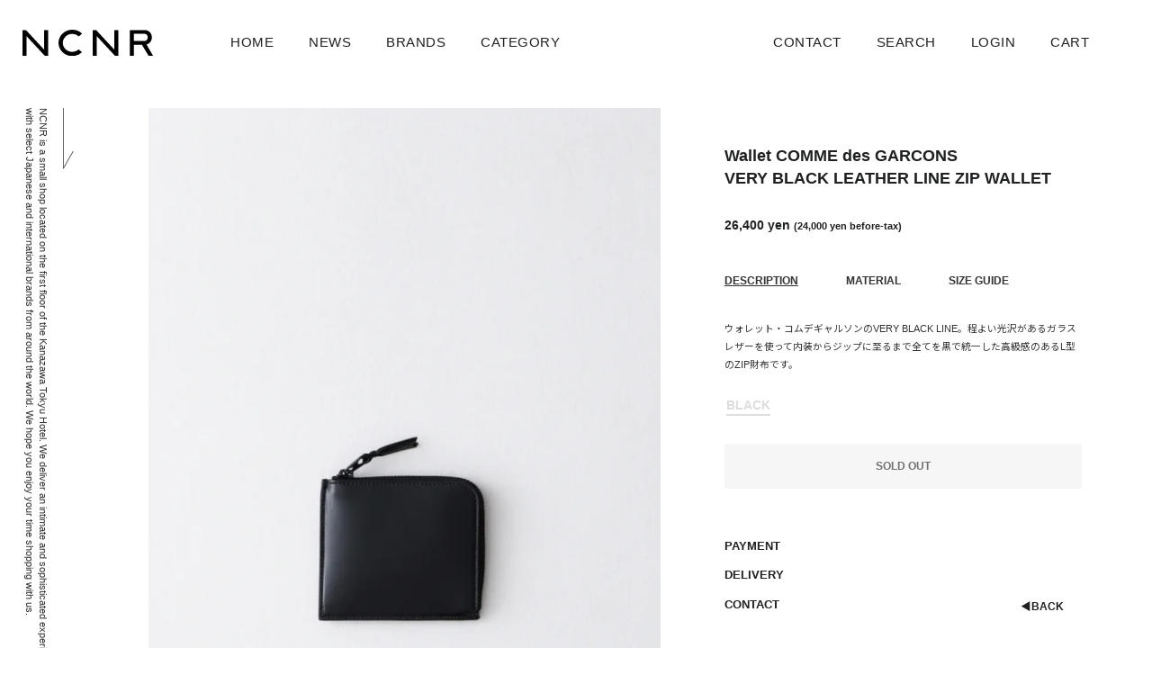

--- FILE ---
content_type: text/html; charset=utf-8
request_url: https://ncnr.jp/products/very-black-leather-line-c
body_size: 22414
content:
<!doctype html>
<html class="no-js" lang="ja">
<head>

  <!-- Basic page needs ================================================== -->
  <meta charset="utf-8">
  <meta http-equiv="X-UA-Compatible" content="IE=edge,chrome=1">

  
    <link rel="shortcut icon" href="//ncnr.jp/cdn/shop/files/ncnr_insta_icon_1_32x32.jpg?v=1680764452" type="image/png" />
  

  <!-- Title and description ================================================== -->
  <title>
  Wallet COMME des GARCONS VERY BLACK LEATHER LINE ZIP WALLET &ndash; NCNR ONLINE STORE
  </title>

  
  <meta name="description" content="DESCRIPTION MATERIAL SIZE GUIDE ウォレット・コムデギャルソンのVERY BLACK LINE。程よい光沢があるガラスレザーを使って内装からジップに至るまで全てを黒で統一した高級感のあるL型のZIP財布です。 COW HIDE 100% SIZE：110mm X 95mm">
  

  <!-- Helpers ================================================== -->
  <!-- /snippets/social-meta-tags.liquid -->




<meta property="og:site_name" content="NCNR ONLINE STORE">
<meta property="og:url" content="https://ncnr.jp/products/very-black-leather-line-c">
<meta property="og:title" content="Wallet COMME des GARCONS VERY BLACK LEATHER LINE ZIP WALLET">
<meta property="og:type" content="product">
<meta property="og:description" content="DESCRIPTION MATERIAL SIZE GUIDE ウォレット・コムデギャルソンのVERY BLACK LINE。程よい光沢があるガラスレザーを使って内装からジップに至るまで全てを黒で統一した高級感のあるL型のZIP財布です。 COW HIDE 100% SIZE：110mm X 95mm">

  <meta property="og:price:amount" content="26,400">
  <meta property="og:price:currency" content="JPY">

<meta property="og:image" content="http://ncnr.jp/cdn/shop/products/image_f23e2d33-6e19-4073-b4c0-770e32c9e02e_1200x1200.jpg?v=1638933143"><meta property="og:image" content="http://ncnr.jp/cdn/shop/products/image_47c1f554-d7d3-4c47-88b7-1d67793f775b_1200x1200.jpg?v=1638933143"><meta property="og:image" content="http://ncnr.jp/cdn/shop/products/image_84cffad0-f389-4efe-b28e-757d44d22d1a_1200x1200.jpg?v=1638933143">
<meta property="og:image:secure_url" content="https://ncnr.jp/cdn/shop/products/image_f23e2d33-6e19-4073-b4c0-770e32c9e02e_1200x1200.jpg?v=1638933143"><meta property="og:image:secure_url" content="https://ncnr.jp/cdn/shop/products/image_47c1f554-d7d3-4c47-88b7-1d67793f775b_1200x1200.jpg?v=1638933143"><meta property="og:image:secure_url" content="https://ncnr.jp/cdn/shop/products/image_84cffad0-f389-4efe-b28e-757d44d22d1a_1200x1200.jpg?v=1638933143">


<meta name="twitter:card" content="summary_large_image">
<meta name="twitter:title" content="Wallet COMME des GARCONS VERY BLACK LEATHER LINE ZIP WALLET">
<meta name="twitter:description" content="DESCRIPTION MATERIAL SIZE GUIDE ウォレット・コムデギャルソンのVERY BLACK LINE。程よい光沢があるガラスレザーを使って内装からジップに至るまで全てを黒で統一した高級感のあるL型のZIP財布です。 COW HIDE 100% SIZE：110mm X 95mm">

  <link rel="canonical" href="https://ncnr.jp/products/very-black-leather-line-c">
  <meta name="viewport" content="width=device-width,initial-scale=1,shrink-to-fit=no">
  <meta name="theme-color" content="#1f2021">
  <style data-shopify>
  :root {
    --color-body-text: #1f2021;
    --color-body: #ffffff;
  }
</style>


  <!-- CSS ================================================== -->
  <link href="//ncnr.jp/cdn/shop/t/2/assets/timber.scss.css?v=30428457332486075581759331992" rel="stylesheet" type="text/css" media="all" />
  <link href="//ncnr.jp/cdn/shop/t/2/assets/theme.scss.css?v=135185776493990071961759331991" rel="stylesheet" type="text/css" media="all" />
  <link href="//ncnr.jp/cdn/shop/t/2/assets/style_v01.css?v=49108996927061065371736496071" rel="stylesheet" type="text/css" media="all" />
<link href="https://fonts.googleapis.com/css2?family=Noto+Sans+JP:wght@400;500;600;700;900&display=swap" rel="stylesheet">
<link href="https://fonts.googleapis.com/css2?family=Noto+Serif+JP:wght@400;500;600;700;900&display=swap" rel="stylesheet"> 
  
  <!-- Sections ================================================== -->
  <script>
    window.theme = window.theme || {};
    theme.strings = {
      zoomClose: "閉じる (Esc)",
      zoomPrev: "Previous (Left arrow key)",
      zoomNext: "Next (Right arrow key)",
      moneyFormat: "¥{{amount_no_decimals}}",
      addressError: "住所を調べる際にエラーが発生しました",
      addressNoResults: "その住所は見つかりませんでした",
      addressQueryLimit: "Google APIの使用量の制限を超えました。\u003ca href=\"https:\/\/developers.google.com\/maps\/premium\/usage-limits\"\u003eプレミアムプラン\u003c\/a\u003eへのアップグレードをご検討ください。",
      authError: "あなたのGoogle Mapsのアカウント認証で問題が発生しました。",
      cartEmpty: "Your cart is currently empty.",
      cartCookie: "カートを使うためにCookieを有効にする",
      cartSavings: "[savings]節約しました",
      productSlideLabel: "スライド [slide_number]\/[slide_max]。"
    };
    theme.settings = {
      cartType: "page",
      gridType: null
    };
  </script>

  <script src="//ncnr.jp/cdn/shop/t/2/assets/jquery-2.2.3.min.js?v=58211863146907186831623120651" type="text/javascript"></script>

  <script src="//ncnr.jp/cdn/shop/t/2/assets/lazysizes.min.js?v=155223123402716617051623120652" async="async"></script>

  <script src="//ncnr.jp/cdn/shop/t/2/assets/theme.js?v=119584553136754844841625843950" defer="defer"></script>
  

  <script src="//ncnr.jp/cdn/shop/t/2/assets/script_v01.js?v=181569286027921926531624873904" defer="defer"></script>

  <!-- Header hook for plugins ================================================== -->
  <script>window.performance && window.performance.mark && window.performance.mark('shopify.content_for_header.start');</script><meta name="facebook-domain-verification" content="swgwkiacgdn5aozp42kphr6h3j1h03">
<meta id="shopify-digital-wallet" name="shopify-digital-wallet" content="/53089108122/digital_wallets/dialog">
<meta name="shopify-checkout-api-token" content="4c7d868c590f905f8df93b59ea04180d">
<link rel="alternate" type="application/json+oembed" href="https://ncnr.jp/products/very-black-leather-line-c.oembed">
<script async="async" src="/checkouts/internal/preloads.js?locale=ja-JP"></script>
<script id="apple-pay-shop-capabilities" type="application/json">{"shopId":53089108122,"countryCode":"JP","currencyCode":"JPY","merchantCapabilities":["supports3DS"],"merchantId":"gid:\/\/shopify\/Shop\/53089108122","merchantName":"NCNR ONLINE STORE","requiredBillingContactFields":["postalAddress","email","phone"],"requiredShippingContactFields":["postalAddress","email","phone"],"shippingType":"shipping","supportedNetworks":["visa","masterCard","amex","jcb","discover"],"total":{"type":"pending","label":"NCNR ONLINE STORE","amount":"1.00"},"shopifyPaymentsEnabled":true,"supportsSubscriptions":true}</script>
<script id="shopify-features" type="application/json">{"accessToken":"4c7d868c590f905f8df93b59ea04180d","betas":["rich-media-storefront-analytics"],"domain":"ncnr.jp","predictiveSearch":false,"shopId":53089108122,"locale":"ja"}</script>
<script>var Shopify = Shopify || {};
Shopify.shop = "ncnr.myshopify.com";
Shopify.locale = "ja";
Shopify.currency = {"active":"JPY","rate":"1.0"};
Shopify.country = "JP";
Shopify.theme = {"name":"Theme export  ncnr1-myshopify-com-ncnr-no-1  08...","id":123537784986,"schema_name":"Brooklyn","schema_version":"17.5.0","theme_store_id":null,"role":"main"};
Shopify.theme.handle = "null";
Shopify.theme.style = {"id":null,"handle":null};
Shopify.cdnHost = "ncnr.jp/cdn";
Shopify.routes = Shopify.routes || {};
Shopify.routes.root = "/";</script>
<script type="module">!function(o){(o.Shopify=o.Shopify||{}).modules=!0}(window);</script>
<script>!function(o){function n(){var o=[];function n(){o.push(Array.prototype.slice.apply(arguments))}return n.q=o,n}var t=o.Shopify=o.Shopify||{};t.loadFeatures=n(),t.autoloadFeatures=n()}(window);</script>
<script id="shop-js-analytics" type="application/json">{"pageType":"product"}</script>
<script defer="defer" async type="module" src="//ncnr.jp/cdn/shopifycloud/shop-js/modules/v2/client.init-shop-cart-sync_0MstufBG.ja.esm.js"></script>
<script defer="defer" async type="module" src="//ncnr.jp/cdn/shopifycloud/shop-js/modules/v2/chunk.common_jll-23Z1.esm.js"></script>
<script defer="defer" async type="module" src="//ncnr.jp/cdn/shopifycloud/shop-js/modules/v2/chunk.modal_HXih6-AF.esm.js"></script>
<script type="module">
  await import("//ncnr.jp/cdn/shopifycloud/shop-js/modules/v2/client.init-shop-cart-sync_0MstufBG.ja.esm.js");
await import("//ncnr.jp/cdn/shopifycloud/shop-js/modules/v2/chunk.common_jll-23Z1.esm.js");
await import("//ncnr.jp/cdn/shopifycloud/shop-js/modules/v2/chunk.modal_HXih6-AF.esm.js");

  window.Shopify.SignInWithShop?.initShopCartSync?.({"fedCMEnabled":true,"windoidEnabled":true});

</script>
<script id="__st">var __st={"a":53089108122,"offset":32400,"reqid":"9b997f88-23c8-43ea-bda1-b39676011fef-1769435885","pageurl":"ncnr.jp\/products\/very-black-leather-line-c","u":"e1638e9a4c9e","p":"product","rtyp":"product","rid":6829451182234};</script>
<script>window.ShopifyPaypalV4VisibilityTracking = true;</script>
<script id="captcha-bootstrap">!function(){'use strict';const t='contact',e='account',n='new_comment',o=[[t,t],['blogs',n],['comments',n],[t,'customer']],c=[[e,'customer_login'],[e,'guest_login'],[e,'recover_customer_password'],[e,'create_customer']],r=t=>t.map((([t,e])=>`form[action*='/${t}']:not([data-nocaptcha='true']) input[name='form_type'][value='${e}']`)).join(','),a=t=>()=>t?[...document.querySelectorAll(t)].map((t=>t.form)):[];function s(){const t=[...o],e=r(t);return a(e)}const i='password',u='form_key',d=['recaptcha-v3-token','g-recaptcha-response','h-captcha-response',i],f=()=>{try{return window.sessionStorage}catch{return}},m='__shopify_v',_=t=>t.elements[u];function p(t,e,n=!1){try{const o=window.sessionStorage,c=JSON.parse(o.getItem(e)),{data:r}=function(t){const{data:e,action:n}=t;return t[m]||n?{data:e,action:n}:{data:t,action:n}}(c);for(const[e,n]of Object.entries(r))t.elements[e]&&(t.elements[e].value=n);n&&o.removeItem(e)}catch(o){console.error('form repopulation failed',{error:o})}}const l='form_type',E='cptcha';function T(t){t.dataset[E]=!0}const w=window,h=w.document,L='Shopify',v='ce_forms',y='captcha';let A=!1;((t,e)=>{const n=(g='f06e6c50-85a8-45c8-87d0-21a2b65856fe',I='https://cdn.shopify.com/shopifycloud/storefront-forms-hcaptcha/ce_storefront_forms_captcha_hcaptcha.v1.5.2.iife.js',D={infoText:'hCaptchaによる保護',privacyText:'プライバシー',termsText:'利用規約'},(t,e,n)=>{const o=w[L][v],c=o.bindForm;if(c)return c(t,g,e,D).then(n);var r;o.q.push([[t,g,e,D],n]),r=I,A||(h.body.append(Object.assign(h.createElement('script'),{id:'captcha-provider',async:!0,src:r})),A=!0)});var g,I,D;w[L]=w[L]||{},w[L][v]=w[L][v]||{},w[L][v].q=[],w[L][y]=w[L][y]||{},w[L][y].protect=function(t,e){n(t,void 0,e),T(t)},Object.freeze(w[L][y]),function(t,e,n,w,h,L){const[v,y,A,g]=function(t,e,n){const i=e?o:[],u=t?c:[],d=[...i,...u],f=r(d),m=r(i),_=r(d.filter((([t,e])=>n.includes(e))));return[a(f),a(m),a(_),s()]}(w,h,L),I=t=>{const e=t.target;return e instanceof HTMLFormElement?e:e&&e.form},D=t=>v().includes(t);t.addEventListener('submit',(t=>{const e=I(t);if(!e)return;const n=D(e)&&!e.dataset.hcaptchaBound&&!e.dataset.recaptchaBound,o=_(e),c=g().includes(e)&&(!o||!o.value);(n||c)&&t.preventDefault(),c&&!n&&(function(t){try{if(!f())return;!function(t){const e=f();if(!e)return;const n=_(t);if(!n)return;const o=n.value;o&&e.removeItem(o)}(t);const e=Array.from(Array(32),(()=>Math.random().toString(36)[2])).join('');!function(t,e){_(t)||t.append(Object.assign(document.createElement('input'),{type:'hidden',name:u})),t.elements[u].value=e}(t,e),function(t,e){const n=f();if(!n)return;const o=[...t.querySelectorAll(`input[type='${i}']`)].map((({name:t})=>t)),c=[...d,...o],r={};for(const[a,s]of new FormData(t).entries())c.includes(a)||(r[a]=s);n.setItem(e,JSON.stringify({[m]:1,action:t.action,data:r}))}(t,e)}catch(e){console.error('failed to persist form',e)}}(e),e.submit())}));const S=(t,e)=>{t&&!t.dataset[E]&&(n(t,e.some((e=>e===t))),T(t))};for(const o of['focusin','change'])t.addEventListener(o,(t=>{const e=I(t);D(e)&&S(e,y())}));const B=e.get('form_key'),M=e.get(l),P=B&&M;t.addEventListener('DOMContentLoaded',(()=>{const t=y();if(P)for(const e of t)e.elements[l].value===M&&p(e,B);[...new Set([...A(),...v().filter((t=>'true'===t.dataset.shopifyCaptcha))])].forEach((e=>S(e,t)))}))}(h,new URLSearchParams(w.location.search),n,t,e,['guest_login'])})(!0,!0)}();</script>
<script integrity="sha256-4kQ18oKyAcykRKYeNunJcIwy7WH5gtpwJnB7kiuLZ1E=" data-source-attribution="shopify.loadfeatures" defer="defer" src="//ncnr.jp/cdn/shopifycloud/storefront/assets/storefront/load_feature-a0a9edcb.js" crossorigin="anonymous"></script>
<script data-source-attribution="shopify.dynamic_checkout.dynamic.init">var Shopify=Shopify||{};Shopify.PaymentButton=Shopify.PaymentButton||{isStorefrontPortableWallets:!0,init:function(){window.Shopify.PaymentButton.init=function(){};var t=document.createElement("script");t.src="https://ncnr.jp/cdn/shopifycloud/portable-wallets/latest/portable-wallets.ja.js",t.type="module",document.head.appendChild(t)}};
</script>
<script data-source-attribution="shopify.dynamic_checkout.buyer_consent">
  function portableWalletsHideBuyerConsent(e){var t=document.getElementById("shopify-buyer-consent"),n=document.getElementById("shopify-subscription-policy-button");t&&n&&(t.classList.add("hidden"),t.setAttribute("aria-hidden","true"),n.removeEventListener("click",e))}function portableWalletsShowBuyerConsent(e){var t=document.getElementById("shopify-buyer-consent"),n=document.getElementById("shopify-subscription-policy-button");t&&n&&(t.classList.remove("hidden"),t.removeAttribute("aria-hidden"),n.addEventListener("click",e))}window.Shopify?.PaymentButton&&(window.Shopify.PaymentButton.hideBuyerConsent=portableWalletsHideBuyerConsent,window.Shopify.PaymentButton.showBuyerConsent=portableWalletsShowBuyerConsent);
</script>
<script data-source-attribution="shopify.dynamic_checkout.cart.bootstrap">document.addEventListener("DOMContentLoaded",(function(){function t(){return document.querySelector("shopify-accelerated-checkout-cart, shopify-accelerated-checkout")}if(t())Shopify.PaymentButton.init();else{new MutationObserver((function(e,n){t()&&(Shopify.PaymentButton.init(),n.disconnect())})).observe(document.body,{childList:!0,subtree:!0})}}));
</script>
<script id='scb4127' type='text/javascript' async='' src='https://ncnr.jp/cdn/shopifycloud/privacy-banner/storefront-banner.js'></script><link id="shopify-accelerated-checkout-styles" rel="stylesheet" media="screen" href="https://ncnr.jp/cdn/shopifycloud/portable-wallets/latest/accelerated-checkout-backwards-compat.css" crossorigin="anonymous">
<style id="shopify-accelerated-checkout-cart">
        #shopify-buyer-consent {
  margin-top: 1em;
  display: inline-block;
  width: 100%;
}

#shopify-buyer-consent.hidden {
  display: none;
}

#shopify-subscription-policy-button {
  background: none;
  border: none;
  padding: 0;
  text-decoration: underline;
  font-size: inherit;
  cursor: pointer;
}

#shopify-subscription-policy-button::before {
  box-shadow: none;
}

      </style>

<script>window.performance && window.performance.mark && window.performance.mark('shopify.content_for_header.end');</script>

  <script src="//ncnr.jp/cdn/shop/t/2/assets/modernizr.min.js?v=21391054748206432451623120653" type="text/javascript"></script>

  
  
  <script>
    
    document.addEventListener("touchmove", function(event){
    event.preventDefault();
});
    
var scrollingDiv = document.getElementById('PageContainer');
scrollingDiv.addEventListener('touchmove', function(event){
    event.stopPropagation();
});

event.stopPropagation()
event.preventDefault()
    
    /*
    noBounce.init({   
    animate: true
});
    
    noBounce.init({
    animate: true,
    element: document.getElementById("page_top")
  });
  */
       // iNoBounce.enable();
    
    /*
var cHeight = $('html').height();
var bHeight = window.parent.screen.height;
if ((cHeight - bHeight) <= 0){
    iNoBounce.enable();
} else {
    iNoBounce.disable();
}*/
  </script>
  
  
  
<link href="https://monorail-edge.shopifysvc.com" rel="dns-prefetch">
<script>(function(){if ("sendBeacon" in navigator && "performance" in window) {try {var session_token_from_headers = performance.getEntriesByType('navigation')[0].serverTiming.find(x => x.name == '_s').description;} catch {var session_token_from_headers = undefined;}var session_cookie_matches = document.cookie.match(/_shopify_s=([^;]*)/);var session_token_from_cookie = session_cookie_matches && session_cookie_matches.length === 2 ? session_cookie_matches[1] : "";var session_token = session_token_from_headers || session_token_from_cookie || "";function handle_abandonment_event(e) {var entries = performance.getEntries().filter(function(entry) {return /monorail-edge.shopifysvc.com/.test(entry.name);});if (!window.abandonment_tracked && entries.length === 0) {window.abandonment_tracked = true;var currentMs = Date.now();var navigation_start = performance.timing.navigationStart;var payload = {shop_id: 53089108122,url: window.location.href,navigation_start,duration: currentMs - navigation_start,session_token,page_type: "product"};window.navigator.sendBeacon("https://monorail-edge.shopifysvc.com/v1/produce", JSON.stringify({schema_id: "online_store_buyer_site_abandonment/1.1",payload: payload,metadata: {event_created_at_ms: currentMs,event_sent_at_ms: currentMs}}));}}window.addEventListener('pagehide', handle_abandonment_event);}}());</script>
<script id="web-pixels-manager-setup">(function e(e,d,r,n,o){if(void 0===o&&(o={}),!Boolean(null===(a=null===(i=window.Shopify)||void 0===i?void 0:i.analytics)||void 0===a?void 0:a.replayQueue)){var i,a;window.Shopify=window.Shopify||{};var t=window.Shopify;t.analytics=t.analytics||{};var s=t.analytics;s.replayQueue=[],s.publish=function(e,d,r){return s.replayQueue.push([e,d,r]),!0};try{self.performance.mark("wpm:start")}catch(e){}var l=function(){var e={modern:/Edge?\/(1{2}[4-9]|1[2-9]\d|[2-9]\d{2}|\d{4,})\.\d+(\.\d+|)|Firefox\/(1{2}[4-9]|1[2-9]\d|[2-9]\d{2}|\d{4,})\.\d+(\.\d+|)|Chrom(ium|e)\/(9{2}|\d{3,})\.\d+(\.\d+|)|(Maci|X1{2}).+ Version\/(15\.\d+|(1[6-9]|[2-9]\d|\d{3,})\.\d+)([,.]\d+|)( \(\w+\)|)( Mobile\/\w+|) Safari\/|Chrome.+OPR\/(9{2}|\d{3,})\.\d+\.\d+|(CPU[ +]OS|iPhone[ +]OS|CPU[ +]iPhone|CPU IPhone OS|CPU iPad OS)[ +]+(15[._]\d+|(1[6-9]|[2-9]\d|\d{3,})[._]\d+)([._]\d+|)|Android:?[ /-](13[3-9]|1[4-9]\d|[2-9]\d{2}|\d{4,})(\.\d+|)(\.\d+|)|Android.+Firefox\/(13[5-9]|1[4-9]\d|[2-9]\d{2}|\d{4,})\.\d+(\.\d+|)|Android.+Chrom(ium|e)\/(13[3-9]|1[4-9]\d|[2-9]\d{2}|\d{4,})\.\d+(\.\d+|)|SamsungBrowser\/([2-9]\d|\d{3,})\.\d+/,legacy:/Edge?\/(1[6-9]|[2-9]\d|\d{3,})\.\d+(\.\d+|)|Firefox\/(5[4-9]|[6-9]\d|\d{3,})\.\d+(\.\d+|)|Chrom(ium|e)\/(5[1-9]|[6-9]\d|\d{3,})\.\d+(\.\d+|)([\d.]+$|.*Safari\/(?![\d.]+ Edge\/[\d.]+$))|(Maci|X1{2}).+ Version\/(10\.\d+|(1[1-9]|[2-9]\d|\d{3,})\.\d+)([,.]\d+|)( \(\w+\)|)( Mobile\/\w+|) Safari\/|Chrome.+OPR\/(3[89]|[4-9]\d|\d{3,})\.\d+\.\d+|(CPU[ +]OS|iPhone[ +]OS|CPU[ +]iPhone|CPU IPhone OS|CPU iPad OS)[ +]+(10[._]\d+|(1[1-9]|[2-9]\d|\d{3,})[._]\d+)([._]\d+|)|Android:?[ /-](13[3-9]|1[4-9]\d|[2-9]\d{2}|\d{4,})(\.\d+|)(\.\d+|)|Mobile Safari.+OPR\/([89]\d|\d{3,})\.\d+\.\d+|Android.+Firefox\/(13[5-9]|1[4-9]\d|[2-9]\d{2}|\d{4,})\.\d+(\.\d+|)|Android.+Chrom(ium|e)\/(13[3-9]|1[4-9]\d|[2-9]\d{2}|\d{4,})\.\d+(\.\d+|)|Android.+(UC? ?Browser|UCWEB|U3)[ /]?(15\.([5-9]|\d{2,})|(1[6-9]|[2-9]\d|\d{3,})\.\d+)\.\d+|SamsungBrowser\/(5\.\d+|([6-9]|\d{2,})\.\d+)|Android.+MQ{2}Browser\/(14(\.(9|\d{2,})|)|(1[5-9]|[2-9]\d|\d{3,})(\.\d+|))(\.\d+|)|K[Aa][Ii]OS\/(3\.\d+|([4-9]|\d{2,})\.\d+)(\.\d+|)/},d=e.modern,r=e.legacy,n=navigator.userAgent;return n.match(d)?"modern":n.match(r)?"legacy":"unknown"}(),u="modern"===l?"modern":"legacy",c=(null!=n?n:{modern:"",legacy:""})[u],f=function(e){return[e.baseUrl,"/wpm","/b",e.hashVersion,"modern"===e.buildTarget?"m":"l",".js"].join("")}({baseUrl:d,hashVersion:r,buildTarget:u}),m=function(e){var d=e.version,r=e.bundleTarget,n=e.surface,o=e.pageUrl,i=e.monorailEndpoint;return{emit:function(e){var a=e.status,t=e.errorMsg,s=(new Date).getTime(),l=JSON.stringify({metadata:{event_sent_at_ms:s},events:[{schema_id:"web_pixels_manager_load/3.1",payload:{version:d,bundle_target:r,page_url:o,status:a,surface:n,error_msg:t},metadata:{event_created_at_ms:s}}]});if(!i)return console&&console.warn&&console.warn("[Web Pixels Manager] No Monorail endpoint provided, skipping logging."),!1;try{return self.navigator.sendBeacon.bind(self.navigator)(i,l)}catch(e){}var u=new XMLHttpRequest;try{return u.open("POST",i,!0),u.setRequestHeader("Content-Type","text/plain"),u.send(l),!0}catch(e){return console&&console.warn&&console.warn("[Web Pixels Manager] Got an unhandled error while logging to Monorail."),!1}}}}({version:r,bundleTarget:l,surface:e.surface,pageUrl:self.location.href,monorailEndpoint:e.monorailEndpoint});try{o.browserTarget=l,function(e){var d=e.src,r=e.async,n=void 0===r||r,o=e.onload,i=e.onerror,a=e.sri,t=e.scriptDataAttributes,s=void 0===t?{}:t,l=document.createElement("script"),u=document.querySelector("head"),c=document.querySelector("body");if(l.async=n,l.src=d,a&&(l.integrity=a,l.crossOrigin="anonymous"),s)for(var f in s)if(Object.prototype.hasOwnProperty.call(s,f))try{l.dataset[f]=s[f]}catch(e){}if(o&&l.addEventListener("load",o),i&&l.addEventListener("error",i),u)u.appendChild(l);else{if(!c)throw new Error("Did not find a head or body element to append the script");c.appendChild(l)}}({src:f,async:!0,onload:function(){if(!function(){var e,d;return Boolean(null===(d=null===(e=window.Shopify)||void 0===e?void 0:e.analytics)||void 0===d?void 0:d.initialized)}()){var d=window.webPixelsManager.init(e)||void 0;if(d){var r=window.Shopify.analytics;r.replayQueue.forEach((function(e){var r=e[0],n=e[1],o=e[2];d.publishCustomEvent(r,n,o)})),r.replayQueue=[],r.publish=d.publishCustomEvent,r.visitor=d.visitor,r.initialized=!0}}},onerror:function(){return m.emit({status:"failed",errorMsg:"".concat(f," has failed to load")})},sri:function(e){var d=/^sha384-[A-Za-z0-9+/=]+$/;return"string"==typeof e&&d.test(e)}(c)?c:"",scriptDataAttributes:o}),m.emit({status:"loading"})}catch(e){m.emit({status:"failed",errorMsg:(null==e?void 0:e.message)||"Unknown error"})}}})({shopId: 53089108122,storefrontBaseUrl: "https://ncnr.jp",extensionsBaseUrl: "https://extensions.shopifycdn.com/cdn/shopifycloud/web-pixels-manager",monorailEndpoint: "https://monorail-edge.shopifysvc.com/unstable/produce_batch",surface: "storefront-renderer",enabledBetaFlags: ["2dca8a86"],webPixelsConfigList: [{"id":"153813146","configuration":"{\"pixel_id\":\"185217563595691\",\"pixel_type\":\"facebook_pixel\",\"metaapp_system_user_token\":\"-\"}","eventPayloadVersion":"v1","runtimeContext":"OPEN","scriptVersion":"ca16bc87fe92b6042fbaa3acc2fbdaa6","type":"APP","apiClientId":2329312,"privacyPurposes":["ANALYTICS","MARKETING","SALE_OF_DATA"],"dataSharingAdjustments":{"protectedCustomerApprovalScopes":["read_customer_address","read_customer_email","read_customer_name","read_customer_personal_data","read_customer_phone"]}},{"id":"shopify-app-pixel","configuration":"{}","eventPayloadVersion":"v1","runtimeContext":"STRICT","scriptVersion":"0450","apiClientId":"shopify-pixel","type":"APP","privacyPurposes":["ANALYTICS","MARKETING"]},{"id":"shopify-custom-pixel","eventPayloadVersion":"v1","runtimeContext":"LAX","scriptVersion":"0450","apiClientId":"shopify-pixel","type":"CUSTOM","privacyPurposes":["ANALYTICS","MARKETING"]}],isMerchantRequest: false,initData: {"shop":{"name":"NCNR ONLINE STORE","paymentSettings":{"currencyCode":"JPY"},"myshopifyDomain":"ncnr.myshopify.com","countryCode":"JP","storefrontUrl":"https:\/\/ncnr.jp"},"customer":null,"cart":null,"checkout":null,"productVariants":[{"price":{"amount":26400.0,"currencyCode":"JPY"},"product":{"title":"VERY BLACK LEATHER LINE ZIP WALLET","vendor":"Wallet COMME des GARCONS","id":"6829451182234","untranslatedTitle":"VERY BLACK LEATHER LINE ZIP WALLET","url":"\/products\/very-black-leather-line-c","type":"ACCESSORIES"},"id":"40173116194970","image":{"src":"\/\/ncnr.jp\/cdn\/shop\/products\/image_f23e2d33-6e19-4073-b4c0-770e32c9e02e.jpg?v=1638933143"},"sku":"","title":"BLACK","untranslatedTitle":"BLACK"}],"purchasingCompany":null},},"https://ncnr.jp/cdn","fcfee988w5aeb613cpc8e4bc33m6693e112",{"modern":"","legacy":""},{"shopId":"53089108122","storefrontBaseUrl":"https:\/\/ncnr.jp","extensionBaseUrl":"https:\/\/extensions.shopifycdn.com\/cdn\/shopifycloud\/web-pixels-manager","surface":"storefront-renderer","enabledBetaFlags":"[\"2dca8a86\"]","isMerchantRequest":"false","hashVersion":"fcfee988w5aeb613cpc8e4bc33m6693e112","publish":"custom","events":"[[\"page_viewed\",{}],[\"product_viewed\",{\"productVariant\":{\"price\":{\"amount\":26400.0,\"currencyCode\":\"JPY\"},\"product\":{\"title\":\"VERY BLACK LEATHER LINE ZIP WALLET\",\"vendor\":\"Wallet COMME des GARCONS\",\"id\":\"6829451182234\",\"untranslatedTitle\":\"VERY BLACK LEATHER LINE ZIP WALLET\",\"url\":\"\/products\/very-black-leather-line-c\",\"type\":\"ACCESSORIES\"},\"id\":\"40173116194970\",\"image\":{\"src\":\"\/\/ncnr.jp\/cdn\/shop\/products\/image_f23e2d33-6e19-4073-b4c0-770e32c9e02e.jpg?v=1638933143\"},\"sku\":\"\",\"title\":\"BLACK\",\"untranslatedTitle\":\"BLACK\"}}]]"});</script><script>
  window.ShopifyAnalytics = window.ShopifyAnalytics || {};
  window.ShopifyAnalytics.meta = window.ShopifyAnalytics.meta || {};
  window.ShopifyAnalytics.meta.currency = 'JPY';
  var meta = {"product":{"id":6829451182234,"gid":"gid:\/\/shopify\/Product\/6829451182234","vendor":"Wallet COMME des GARCONS","type":"ACCESSORIES","handle":"very-black-leather-line-c","variants":[{"id":40173116194970,"price":2640000,"name":"VERY BLACK LEATHER LINE ZIP WALLET - BLACK","public_title":"BLACK","sku":""}],"remote":false},"page":{"pageType":"product","resourceType":"product","resourceId":6829451182234,"requestId":"9b997f88-23c8-43ea-bda1-b39676011fef-1769435885"}};
  for (var attr in meta) {
    window.ShopifyAnalytics.meta[attr] = meta[attr];
  }
</script>
<script class="analytics">
  (function () {
    var customDocumentWrite = function(content) {
      var jquery = null;

      if (window.jQuery) {
        jquery = window.jQuery;
      } else if (window.Checkout && window.Checkout.$) {
        jquery = window.Checkout.$;
      }

      if (jquery) {
        jquery('body').append(content);
      }
    };

    var hasLoggedConversion = function(token) {
      if (token) {
        return document.cookie.indexOf('loggedConversion=' + token) !== -1;
      }
      return false;
    }

    var setCookieIfConversion = function(token) {
      if (token) {
        var twoMonthsFromNow = new Date(Date.now());
        twoMonthsFromNow.setMonth(twoMonthsFromNow.getMonth() + 2);

        document.cookie = 'loggedConversion=' + token + '; expires=' + twoMonthsFromNow;
      }
    }

    var trekkie = window.ShopifyAnalytics.lib = window.trekkie = window.trekkie || [];
    if (trekkie.integrations) {
      return;
    }
    trekkie.methods = [
      'identify',
      'page',
      'ready',
      'track',
      'trackForm',
      'trackLink'
    ];
    trekkie.factory = function(method) {
      return function() {
        var args = Array.prototype.slice.call(arguments);
        args.unshift(method);
        trekkie.push(args);
        return trekkie;
      };
    };
    for (var i = 0; i < trekkie.methods.length; i++) {
      var key = trekkie.methods[i];
      trekkie[key] = trekkie.factory(key);
    }
    trekkie.load = function(config) {
      trekkie.config = config || {};
      trekkie.config.initialDocumentCookie = document.cookie;
      var first = document.getElementsByTagName('script')[0];
      var script = document.createElement('script');
      script.type = 'text/javascript';
      script.onerror = function(e) {
        var scriptFallback = document.createElement('script');
        scriptFallback.type = 'text/javascript';
        scriptFallback.onerror = function(error) {
                var Monorail = {
      produce: function produce(monorailDomain, schemaId, payload) {
        var currentMs = new Date().getTime();
        var event = {
          schema_id: schemaId,
          payload: payload,
          metadata: {
            event_created_at_ms: currentMs,
            event_sent_at_ms: currentMs
          }
        };
        return Monorail.sendRequest("https://" + monorailDomain + "/v1/produce", JSON.stringify(event));
      },
      sendRequest: function sendRequest(endpointUrl, payload) {
        // Try the sendBeacon API
        if (window && window.navigator && typeof window.navigator.sendBeacon === 'function' && typeof window.Blob === 'function' && !Monorail.isIos12()) {
          var blobData = new window.Blob([payload], {
            type: 'text/plain'
          });

          if (window.navigator.sendBeacon(endpointUrl, blobData)) {
            return true;
          } // sendBeacon was not successful

        } // XHR beacon

        var xhr = new XMLHttpRequest();

        try {
          xhr.open('POST', endpointUrl);
          xhr.setRequestHeader('Content-Type', 'text/plain');
          xhr.send(payload);
        } catch (e) {
          console.log(e);
        }

        return false;
      },
      isIos12: function isIos12() {
        return window.navigator.userAgent.lastIndexOf('iPhone; CPU iPhone OS 12_') !== -1 || window.navigator.userAgent.lastIndexOf('iPad; CPU OS 12_') !== -1;
      }
    };
    Monorail.produce('monorail-edge.shopifysvc.com',
      'trekkie_storefront_load_errors/1.1',
      {shop_id: 53089108122,
      theme_id: 123537784986,
      app_name: "storefront",
      context_url: window.location.href,
      source_url: "//ncnr.jp/cdn/s/trekkie.storefront.8d95595f799fbf7e1d32231b9a28fd43b70c67d3.min.js"});

        };
        scriptFallback.async = true;
        scriptFallback.src = '//ncnr.jp/cdn/s/trekkie.storefront.8d95595f799fbf7e1d32231b9a28fd43b70c67d3.min.js';
        first.parentNode.insertBefore(scriptFallback, first);
      };
      script.async = true;
      script.src = '//ncnr.jp/cdn/s/trekkie.storefront.8d95595f799fbf7e1d32231b9a28fd43b70c67d3.min.js';
      first.parentNode.insertBefore(script, first);
    };
    trekkie.load(
      {"Trekkie":{"appName":"storefront","development":false,"defaultAttributes":{"shopId":53089108122,"isMerchantRequest":null,"themeId":123537784986,"themeCityHash":"4503311603872628075","contentLanguage":"ja","currency":"JPY","eventMetadataId":"63569ade-b198-486c-af58-dd231d8d24d6"},"isServerSideCookieWritingEnabled":true,"monorailRegion":"shop_domain","enabledBetaFlags":["65f19447"]},"Session Attribution":{},"S2S":{"facebookCapiEnabled":true,"source":"trekkie-storefront-renderer","apiClientId":580111}}
    );

    var loaded = false;
    trekkie.ready(function() {
      if (loaded) return;
      loaded = true;

      window.ShopifyAnalytics.lib = window.trekkie;

      var originalDocumentWrite = document.write;
      document.write = customDocumentWrite;
      try { window.ShopifyAnalytics.merchantGoogleAnalytics.call(this); } catch(error) {};
      document.write = originalDocumentWrite;

      window.ShopifyAnalytics.lib.page(null,{"pageType":"product","resourceType":"product","resourceId":6829451182234,"requestId":"9b997f88-23c8-43ea-bda1-b39676011fef-1769435885","shopifyEmitted":true});

      var match = window.location.pathname.match(/checkouts\/(.+)\/(thank_you|post_purchase)/)
      var token = match? match[1]: undefined;
      if (!hasLoggedConversion(token)) {
        setCookieIfConversion(token);
        window.ShopifyAnalytics.lib.track("Viewed Product",{"currency":"JPY","variantId":40173116194970,"productId":6829451182234,"productGid":"gid:\/\/shopify\/Product\/6829451182234","name":"VERY BLACK LEATHER LINE ZIP WALLET - BLACK","price":"26400","sku":"","brand":"Wallet COMME des GARCONS","variant":"BLACK","category":"ACCESSORIES","nonInteraction":true,"remote":false},undefined,undefined,{"shopifyEmitted":true});
      window.ShopifyAnalytics.lib.track("monorail:\/\/trekkie_storefront_viewed_product\/1.1",{"currency":"JPY","variantId":40173116194970,"productId":6829451182234,"productGid":"gid:\/\/shopify\/Product\/6829451182234","name":"VERY BLACK LEATHER LINE ZIP WALLET - BLACK","price":"26400","sku":"","brand":"Wallet COMME des GARCONS","variant":"BLACK","category":"ACCESSORIES","nonInteraction":true,"remote":false,"referer":"https:\/\/ncnr.jp\/products\/very-black-leather-line-c"});
      }
    });


        var eventsListenerScript = document.createElement('script');
        eventsListenerScript.async = true;
        eventsListenerScript.src = "//ncnr.jp/cdn/shopifycloud/storefront/assets/shop_events_listener-3da45d37.js";
        document.getElementsByTagName('head')[0].appendChild(eventsListenerScript);

})();</script>
<script
  defer
  src="https://ncnr.jp/cdn/shopifycloud/perf-kit/shopify-perf-kit-3.0.4.min.js"
  data-application="storefront-renderer"
  data-shop-id="53089108122"
  data-render-region="gcp-us-east1"
  data-page-type="product"
  data-theme-instance-id="123537784986"
  data-theme-name="Brooklyn"
  data-theme-version="17.5.0"
  data-monorail-region="shop_domain"
  data-resource-timing-sampling-rate="10"
  data-shs="true"
  data-shs-beacon="true"
  data-shs-export-with-fetch="true"
  data-shs-logs-sample-rate="1"
  data-shs-beacon-endpoint="https://ncnr.jp/api/collect"
></script>
</head>


<body id="wallet-comme-des-garcons-very-black-leather-line-zip-wallet" class="template-product font_helvetica">

 
  <div id="shopify-section-header" class="shopify-section"><style data-shopify>.header-wrapper .site-nav__link,
  .header-wrapper .site-header__logo a,
  .header-wrapper .site-nav__dropdown-link,
  .header-wrapper .site-nav--has-dropdown > a.nav-focus,
  .header-wrapper .site-nav--has-dropdown.nav-hover > a,
  .header-wrapper .site-nav--has-dropdown:hover > a {
    color: #000000;
  }

  .header-wrapper .site-header__logo a:hover,
  .header-wrapper .site-header__logo a:focus,
  .header-wrapper .site-nav__link:hover,
  .header-wrapper .site-nav__link:focus,
  .header-wrapper .site-nav--has-dropdown a:hover,
  .header-wrapper .site-nav--has-dropdown > a.nav-focus:hover,
  .header-wrapper .site-nav--has-dropdown > a.nav-focus:focus,
  .header-wrapper .site-nav--has-dropdown .site-nav__link:hover,
  .header-wrapper .site-nav--has-dropdown .site-nav__link:focus,
  .header-wrapper .site-nav--has-dropdown.nav-hover > a:hover,
  .header-wrapper .site-nav__dropdown a:focus {
    color: rgba(0, 0, 0, 0.75);
  }

  .header-wrapper .burger-icon,
  .header-wrapper .site-nav--has-dropdown:hover > a:before,
  .header-wrapper .site-nav--has-dropdown > a.nav-focus:before,
  .header-wrapper .site-nav--has-dropdown.nav-hover > a:before {
    background: #000000;
  }

  .header-wrapper .site-nav__link:hover .burger-icon {
    background: rgba(0, 0, 0, 0.75);
  }

  .site-header__logo img {
    max-width: 180px;
  }

  @media screen and (max-width: 768px) {
    .site-header__logo img {
      max-width: 100%;
    }
  }</style><div data-section-id="header" data-section-type="header-section" data-template="product">



      <header class="fix_header" id="header_main">
        <div id="burger_base_box" class="sp">
          <a class="menu-trigger" href="javascript:void(0);" id="burger_menu"> <span></span> <span></span> <span></span> </a>
        </div>
	<div id="header_left_side_text">
NCNR is a small shop located on the first floor of the Kanazawa Tokyu Hotel. We deliver an intimate and sophisticated experience<br>
with select Japanese and international brands from around the world. We hope you enjoy your time shopping with us.
	</div>

              
                <div class="logo">
              
                <a href="/pages/ncnr-online-shop">
                      <img src="//ncnr.jp/cdn/shop/t/2/assets/logo_b.svg?v=133482488832323707751679294043">
                </a>
              
                </div>
              

        
            <nav class="" role="navigation" id="header_nav">
              
              <!-- begin site-nav -->
              <ul class="site-nav header_menu_fontsize" id="main_menu">
                
                  
                    <li class="header_main_menu_li ">
                      <a
                        href="/pages/ncnr-online-shop"
                        data-meganav-type="child"
                        >
                          HOME
                      </a>
                    </li>
                  
                
                  
                    <li class="header_main_menu_li ">
                      <a
                        href="/blogs/news"
                        data-meganav-type="child"
                        >
                          NEWS
                      </a>
                    </li>
                  
                
                  
                  
                    <li
                      class="header_main_menu_li has_slide_nav_yellow_3 "
                      aria-haspopup="true"
                      data-meganav-type="parent">
                      <a
                        href="/collections"
                        class="header_main_menu_li_link"
                        data-meganav-type="parent"
                        aria-controls="MenuParent-3"
                        aria-expanded="false"
                        >
                       BRANDS

                      </a>
                    </li>
                      <div class="slide_menu_left_yellow" id="slide_yellow_3">
                        <div class="close_btn_slide_menu_left"><a class="cssIcon-cross" href="">　</a></div>
                        <h2>BRANDS</h2>	
                        
                      <ul
                        class="slide_brand_list_ul"
                        class=""
                        data-meganav-dropdown>
                        
                        
						

                            <li  class="slide_brand_list_li   ">
                              <a
                                href="/collections/sale"
                                >
                                  SALE
                              </a>
                            </li>
                          
                        
                        
						

                            <li  class="slide_brand_list_li   ">
                              <a
                                href="/collections/aton"
                                >
                                  ATON 
                              </a>
                            </li>
                          
                        
                        
						

                            <li  class="slide_brand_list_li   ">
                              <a
                                href="/collections/a-presse"
                                >
                                  A.PRESSE
                              </a>
                            </li>
                          
                        
                        
						

                            <li  class="slide_brand_list_li   ">
                              <a
                                href="/collections/anchor-inc"
                                >
                                  ANCHOR INC.
                              </a>
                            </li>
                          
                        
                        
						

                            <li  class="slide_brand_list_li   ">
                              <a
                                href="/collections/beautiful-shoes"
                                >
                                  BEAUTIFUL SHOES
                              </a>
                            </li>
                          
                        
                        
						

                            <li  class="slide_brand_list_li   ">
                              <a
                                href="/collections/ciota"
                                >
                                  CIOTA
                              </a>
                            </li>
                          
                        
                        
						

                            <li  class="slide_brand_list_li   ">
                              <a
                                href="/collections/comme-des-garcons-homme"
                                >
                                  COMME des GARCONS HOMME 
                              </a>
                            </li>
                          
                        
                        
						

                            <li  class="slide_brand_list_li   ">
                              <a
                                href="/collections/comme-des-garcons-homme-deux"
                                >
                                  COMME des GARCONS HOMME DEUX
                              </a>
                            </li>
                          
                        
                        
						

                            <li  class="slide_brand_list_li   ">
                              <a
                                href="/collections/comme-des-garcons-parfums"
                                >
                                  COMME des GARCONS parfums
                              </a>
                            </li>
                          
                        
                        
						

                            <li  class="slide_brand_list_li   ">
                              <a
                                href="/collections/daiwa-pier39"
                                >
                                  DAIWA PIER39 
                              </a>
                            </li>
                          
                        
                        
						

                            <li  class="slide_brand_list_li   ">
                              <a
                                href="/collections/digawel"
                                >
                                  DIGAWEL 
                              </a>
                            </li>
                          
                        
                        
						

                            <li  class="slide_brand_list_li   ">
                              <a
                                href="/collections/eye-comme-des-garcons-junya-watanabe-man"
                                >
                                  eYe JUNYA WATANABE MAN
                              </a>
                            </li>
                          
                        
                        
						

                            <li  class="slide_brand_list_li   ">
                              <a
                                href="/collections/foot-the-coacher"
                                >
                                  foot the coacher
                              </a>
                            </li>
                          
                        
                        
						

                            <li  class="slide_brand_list_li   ">
                              <a
                                href="/collections/foundour"
                                >
                                  FOUNDOUR
                              </a>
                            </li>
                          
                        
                        
						

                            <li  class="slide_brand_list_li   ">
                              <a
                                href="/collections/freshservice"
                                >
                                  FreshService
                              </a>
                            </li>
                          
                        
                        
						

                            <li  class="slide_brand_list_li   ">
                              <a
                                href="/collections/gold"
                                >
                                  GOLD
                              </a>
                            </li>
                          
                        
                        
						

                            <li  class="slide_brand_list_li   ">
                              <a
                                href="/collections/graphpaper"
                                >
                                  Graphpaper
                              </a>
                            </li>
                          
                        
                        
						

                            <li  class="slide_brand_list_li   ">
                              <a
                                href="/collections/loeff-1"
                                >
                                  LOEFF
                              </a>
                            </li>
                          
                        
                        
						

                            <li  class="slide_brand_list_li   ">
                              <a
                                href="/collections/mizuno"
                                >
                                  MIZUNO
                              </a>
                            </li>
                          
                        
                        
						

                            <li  class="slide_brand_list_li   ">
                              <a
                                href="/collections/modmnt"
                                >
                                  MODMNT
                              </a>
                            </li>
                          
                        
                        
						

                            <li  class="slide_brand_list_li   ">
                              <a
                                href="/collections/sillage"
                                >
                                  sillage｜Galerie 21
                              </a>
                            </li>
                          
                        
                        
						

                            <li  class="slide_brand_list_li   ">
                              <a
                                href="/collections/teatora"
                                >
                                  TEATORA
                              </a>
                            </li>
                          
                        
                        
						

                            <li  class="slide_brand_list_li   ">
                              <a
                                href="/collections/the-clasik"
                                >
                                  The CLASIK
                              </a>
                            </li>
                          
                        
                        
						

                            <li  class="slide_brand_list_li   ">
                              <a
                                href="/collections/unlikely"
                                >
                                  Unlikely
                              </a>
                            </li>
                          
                        
                        
						

                            <li  class="slide_brand_list_li   ">
                              <a
                                href="/collections/wacko-maria"
                                >
                                  WACKO MARIA 
                              </a>
                            </li>
                          
                        
                        
						

                            <li  class="slide_brand_list_li   ">
                              <a
                                href="/collections/wallet-comme-des-garcons"
                                >
                                  Wallet COMME des GARCONS 
                              </a>
                            </li>
                          
                        
                        
						

                            <li  class="slide_brand_list_li   ">
                              <a
                                href="/collections/white-mountaineerin"
                                >
                                  White Mountaineering
                              </a>
                            </li>
                          
                        
                        
						

                            <li  class="slide_brand_list_li   ">
                              <a
                                href="/collections/yaeca"
                                >
                                  YAECA
                              </a>
                            </li>
                          
                        
                        
						

                            <li  class="slide_brand_list_li   ">
                              <a
                                href="/collections/yellows-plus"
                                >
                                  YELLOWS PLUS 
                              </a>
                            </li>
                          
                        
                        
						

                            <li  class="slide_brand_list_li   ">
                              <a
                                href="/collections/other"
                                >
                                  OTHER 
                              </a>
                            </li>
                          
                        
                        
						

                            <li  class="slide_brand_list_li   ">
                              <a
                                href="/collections/women"
                                >
                                  WOMEN
                              </a>
                            </li>
                          
                        
                      </ul>
                      </div>
                  
                
                  
                  
                    <li
                      class="header_main_menu_li has_slide_nav_yellow_4 "
                      aria-haspopup="true"
                      data-meganav-type="parent">
                      <a
                        href="/collections"
                        class="header_main_menu_li_link"
                        data-meganav-type="parent"
                        aria-controls="MenuParent-4"
                        aria-expanded="false"
                        >
                       CATEGORY 

                      </a>
                    </li>
                      <div class="slide_menu_left_yellow" id="slide_yellow_4">
                        <div class="close_btn_slide_menu_left"><a class="cssIcon-cross" href="">　</a></div>
                        <h2>CATEGORY </h2>	
                        
                      <ul
                        class="slide_brand_list_ul"
                        class=""
                        data-meganav-dropdown>
                        
                        
						

                            <li  class="slide_brand_list_li   ">
                              <a
                                href="/collections/sale"
                                >
                                  SALE
                              </a>
                            </li>
                          
                        
                        
						

                            <li  class="slide_brand_list_li   ">
                              <a
                                href="/collections/outerwear"
                                >
                                  OUTERWEAR 
                              </a>
                            </li>
                          
                        
                        
						

                            <li  class="slide_brand_list_li   ">
                              <a
                                href="/collections/tops"
                                >
                                  TOPS
                              </a>
                            </li>
                          
                        
                        
						

                            <li  class="slide_brand_list_li   ">
                              <a
                                href="/collections/bottoms"
                                >
                                  BOTTOMS
                              </a>
                            </li>
                          
                        
                        
						

                            <li  class="slide_brand_list_li   ">
                              <a
                                href="/collections/bags"
                                >
                                  BAGS
                              </a>
                            </li>
                          
                        
                        
						

                            <li  class="slide_brand_list_li   ">
                              <a
                                href="/collections/footwear"
                                >
                                  FOOTWEAR
                              </a>
                            </li>
                          
                        
                        
						

                            <li  class="slide_brand_list_li   ">
                              <a
                                href="/collections/accessories"
                                >
                                  ACCESSORIES 
                              </a>
                            </li>
                          
                        
                        
						

                            <li  class="slide_brand_list_li   ">
                              <a
                                href="/collections/women"
                                >
                                  WOMEN
                              </a>
                            </li>
                          
                        
                      </ul>
                      </div>
                  
                

                
              </ul>
              <ul id="online_menu" class="header_menu_fontsize">
 
				<li class="header_main_menu_li site-nav__item--compressed">
                    <a href="/pages/contact-form">
                      CONTACT
                    </a>
                  </li>
                
                  
                  
                  <li class="header_main_menu_li site-nav__item--compressed">
                    <a href="/search" class=" js-toggle-search-modal" data-mfp-src="#SearchModal">
                      <span class="icon-fallback-text">
                        SEARCH
                        <span class="fallback-text">Search</span>
                      </span>
                    </a>
                  </li>
                
               
                
                  <li class="header_main_menu_li site-nav__item--compressed">
                    <a href="/account">
                        <span class="fallback-text">
                          
                            LOGIN
                          
                      </span>
                    </a>
                  </li>
                
                
                    
                <li class="header_main_menu_li site-nav__item--compressed">
                  <a href="/cart" class="cart-link js-drawer-open-button-right" aria-controls="CartDrawer">
                    <span class="icon-fallback-text">
                      CART
                      <span class="fallback-text">Cart</span>
                    </span>
                    <span class="cart-link__bubble"><div class="cart_num">0</div></span>
                  </a>
                </li>

              </ul>
              <!-- //site-nav -->
            </nav>
        
                		

	  <div id="sp_nav_drawer" class="sp">

		<div id="sp_nav_head">
			<ul class="sp_nav_head_ul">
                
                  <li class="sp_nav_head_li site-nav__item--compressed">
                    <a href="/account">
                        <span class="fallback-text">
                          
                            LOGIN
                          
                      </span>
                    </a>
                  </li>
                
                
                    
                <li class="sp_nav_head_li site-nav__item--compressed">
                  <a href="/cart" class="cart-link js-drawer-open-button-right" aria-controls="CartDrawer">
                    <span class="icon-fallback-text">
                      CART
                      <span class="fallback-text">Cart</span>
                    </span>
                    <span class="cart-link__bubble"><div class="cart_num">0</div></span>
                  </a>
                </li>
		   </ul>
          
		</div>


		<div class="sp_nav_section" >
		<ul class="header_menu_fontsize" id="main_menu_sp">
                
                  
                  
                    <li class="header_main_menu_li_sp " id="header_main_menu_li_no_child_sp1">
                      <a
                        href="/pages/ncnr-online-shop"
                        data-meganav-type="child"
                        >
                          HOME
                      </a>
                    </li>
                  
                
                  
                  
                    <li class="header_main_menu_li_sp " id="header_main_menu_li_no_child_sp2">
                      <a
                        href="/blogs/news"
                        data-meganav-type="child"
                        >
                          NEWS
                      </a>
                    </li>
                  
                
                  
                  

                    <li
                      class="header_main_menu_li_sp " id="header_main_menu_li_sp3">
                      <a
                        href="/collections"
                        class="header_main_menu_li_link"
                        data-meganav-type="parent"
                        aria-controls="MenuParent-3"
                        aria-expanded="false"
                        >
                       BRANDS

                      </a>
                    </li>
                      <div class="sp_nav_drawer_sub" id="sp_nav_drawer_sub3">
                        
                        <h2 class="sp_nav_title">　<div class="sp_nav_arrow_prev"></div>　BRANDS</h2>	
                        
                      <ul
                        class="sp_nav_brand_list_ul">
                        
                          
                            <li  class="sp_nav_brand_list_li ">
                              <a href="/collections/sale">
                                  SALE
                              </a>
                            </li>
                          
                        
                          
                            <li  class="sp_nav_brand_list_li ">
                              <a href="/collections/aton">
                                  ATON 
                              </a>
                            </li>
                          
                        
                          
                            <li  class="sp_nav_brand_list_li ">
                              <a href="/collections/a-presse">
                                  A.PRESSE
                              </a>
                            </li>
                          
                        
                          
                            <li  class="sp_nav_brand_list_li ">
                              <a href="/collections/anchor-inc">
                                  ANCHOR INC.
                              </a>
                            </li>
                          
                        
                          
                            <li  class="sp_nav_brand_list_li ">
                              <a href="/collections/beautiful-shoes">
                                  BEAUTIFUL SHOES
                              </a>
                            </li>
                          
                        
                          
                            <li  class="sp_nav_brand_list_li ">
                              <a href="/collections/ciota">
                                  CIOTA
                              </a>
                            </li>
                          
                        
                          
                            <li  class="sp_nav_brand_list_li ">
                              <a href="/collections/comme-des-garcons-homme">
                                  COMME des GARCONS HOMME 
                              </a>
                            </li>
                          
                        
                          
                            <li  class="sp_nav_brand_list_li ">
                              <a href="/collections/comme-des-garcons-homme-deux">
                                  COMME des GARCONS HOMME DEUX
                              </a>
                            </li>
                          
                        
                          
                            <li  class="sp_nav_brand_list_li ">
                              <a href="/collections/comme-des-garcons-parfums">
                                  COMME des GARCONS parfums
                              </a>
                            </li>
                          
                        
                          
                            <li  class="sp_nav_brand_list_li ">
                              <a href="/collections/daiwa-pier39">
                                  DAIWA PIER39 
                              </a>
                            </li>
                          
                        
                          
                            <li  class="sp_nav_brand_list_li ">
                              <a href="/collections/digawel">
                                  DIGAWEL 
                              </a>
                            </li>
                          
                        
                          
                            <li  class="sp_nav_brand_list_li ">
                              <a href="/collections/eye-comme-des-garcons-junya-watanabe-man">
                                  eYe JUNYA WATANABE MAN
                              </a>
                            </li>
                          
                        
                          
                            <li  class="sp_nav_brand_list_li ">
                              <a href="/collections/foot-the-coacher">
                                  foot the coacher
                              </a>
                            </li>
                          
                        
                          
                            <li  class="sp_nav_brand_list_li ">
                              <a href="/collections/foundour">
                                  FOUNDOUR
                              </a>
                            </li>
                          
                        
                          
                            <li  class="sp_nav_brand_list_li ">
                              <a href="/collections/freshservice">
                                  FreshService
                              </a>
                            </li>
                          
                        
                          
                            <li  class="sp_nav_brand_list_li ">
                              <a href="/collections/gold">
                                  GOLD
                              </a>
                            </li>
                          
                        
                          
                            <li  class="sp_nav_brand_list_li ">
                              <a href="/collections/graphpaper">
                                  Graphpaper
                              </a>
                            </li>
                          
                        
                          
                            <li  class="sp_nav_brand_list_li ">
                              <a href="/collections/loeff-1">
                                  LOEFF
                              </a>
                            </li>
                          
                        
                          
                            <li  class="sp_nav_brand_list_li ">
                              <a href="/collections/mizuno">
                                  MIZUNO
                              </a>
                            </li>
                          
                        
                          
                            <li  class="sp_nav_brand_list_li ">
                              <a href="/collections/modmnt">
                                  MODMNT
                              </a>
                            </li>
                          
                        
                          
                            <li  class="sp_nav_brand_list_li ">
                              <a href="/collections/sillage">
                                  sillage｜Galerie 21
                              </a>
                            </li>
                          
                        
                          
                            <li  class="sp_nav_brand_list_li ">
                              <a href="/collections/teatora">
                                  TEATORA
                              </a>
                            </li>
                          
                        
                          
                            <li  class="sp_nav_brand_list_li ">
                              <a href="/collections/the-clasik">
                                  The CLASIK
                              </a>
                            </li>
                          
                        
                          
                            <li  class="sp_nav_brand_list_li ">
                              <a href="/collections/unlikely">
                                  Unlikely
                              </a>
                            </li>
                          
                        
                          
                            <li  class="sp_nav_brand_list_li ">
                              <a href="/collections/wacko-maria">
                                  WACKO MARIA 
                              </a>
                            </li>
                          
                        
                          
                            <li  class="sp_nav_brand_list_li ">
                              <a href="/collections/wallet-comme-des-garcons">
                                  Wallet COMME des GARCONS 
                              </a>
                            </li>
                          
                        
                          
                            <li  class="sp_nav_brand_list_li ">
                              <a href="/collections/white-mountaineerin">
                                  White Mountaineering
                              </a>
                            </li>
                          
                        
                          
                            <li  class="sp_nav_brand_list_li ">
                              <a href="/collections/yaeca">
                                  YAECA
                              </a>
                            </li>
                          
                        
                          
                            <li  class="sp_nav_brand_list_li ">
                              <a href="/collections/yellows-plus">
                                  YELLOWS PLUS 
                              </a>
                            </li>
                          
                        
                          
                            <li  class="sp_nav_brand_list_li ">
                              <a href="/collections/other">
                                  OTHER 
                              </a>
                            </li>
                          
                        
                          
                            <li  class="sp_nav_brand_list_li ">
                              <a href="/collections/women">
                                  WOMEN
                              </a>
                            </li>
                          
                        
                      </ul>
          			 </div>

                  
                
                  
                  

                    <li
                      class="header_main_menu_li_sp " id="header_main_menu_li_sp4">
                      <a
                        href="/collections"
                        class="header_main_menu_li_link"
                        data-meganav-type="parent"
                        aria-controls="MenuParent-4"
                        aria-expanded="false"
                        >
                       CATEGORY 

                      </a>
                    </li>
                      <div class="sp_nav_drawer_sub" id="sp_nav_drawer_sub4">
                        
                        <h2 class="sp_nav_title">　<div class="sp_nav_arrow_prev"></div>　CATEGORY </h2>	
                        
                      <ul
                        class="sp_nav_brand_list_ul">
                        
                          
                            <li  class="sp_nav_brand_list_li ">
                              <a href="/collections/sale">
                                  SALE
                              </a>
                            </li>
                          
                        
                          
                            <li  class="sp_nav_brand_list_li ">
                              <a href="/collections/outerwear">
                                  OUTERWEAR 
                              </a>
                            </li>
                          
                        
                          
                            <li  class="sp_nav_brand_list_li ">
                              <a href="/collections/tops">
                                  TOPS
                              </a>
                            </li>
                          
                        
                          
                            <li  class="sp_nav_brand_list_li ">
                              <a href="/collections/bottoms">
                                  BOTTOMS
                              </a>
                            </li>
                          
                        
                          
                            <li  class="sp_nav_brand_list_li ">
                              <a href="/collections/bags">
                                  BAGS
                              </a>
                            </li>
                          
                        
                          
                            <li  class="sp_nav_brand_list_li ">
                              <a href="/collections/footwear">
                                  FOOTWEAR
                              </a>
                            </li>
                          
                        
                          
                            <li  class="sp_nav_brand_list_li ">
                              <a href="/collections/accessories">
                                  ACCESSORIES 
                              </a>
                            </li>
                          
                        
                          
                            <li  class="sp_nav_brand_list_li ">
                              <a href="/collections/women">
                                  WOMEN
                              </a>
                            </li>
                          
                        
                      </ul>
          			 </div>

                  
                 
          
          
         </ul>
		</div>
        
        <div class="sp_nav_section no_btm_line" >
<ul class="header_main_menu_ul_sp">
  
				<li class="header_main_menu_li_sp"><a href="/pages/payment" class="header_main_menu_li_link_sp">PAYMENT</a></li>
				<li class="header_main_menu_li_sp"><a href="/pages/delivery" class="header_main_menu_li_link_sp">DELIVERY</a></li>
				<li class="header_main_menu_li_sp"><a href="/pages/contact-form" class="header_main_menu_li_link_sp">CONTACT</a></li>
				<li class="header_main_menu_li_sp"><a href="/pages/trade-law" class="header_main_menu_li_link_sp">TRADE LAW</a></li>
				<li class="header_main_menu_li_sp"><a href="/pages/privacy-policy" class="header_main_menu_li_link_sp">PIRIVACY POLICY</a></li>
			</ul>
            <div id="drawer_search_box">
<form action="/search" method="get" class="input-group search-bar " role="search">
  
  <input type="hidden" name="type" value="product">
  <span class="input-group-btn">
    <button type="submit" class=" icon-fallback-text">
      <span class="icon icon-search" aria-hidden="true"></span>
      <span class="fallback-text">Search</span>
    </button>
  </span>
  <input type="search" name="q" value=""  class="input-group-field" aria-label="Search our store">

</form>  
            </div>
        </div>

        
        
        
        
	</div>

        
        
            <div class="grid__item large--hide one-quarter" style="display:none;">
              <div class="site-nav--mobile text-right">
                <a href="/cart" class="site-nav__link cart-link js-drawer-open-button-right" aria-controls="CartDrawer">
                  <span class="icon-fallback-text">
                    <span class="icon icon-cart" aria-hidden="true"></span>
                    <span class="fallback-text">Cart</span>
                  </span>
                  <span class="cart-link__bubble"><div class="cart_num">0</div></span>
                </a>
              </div>
            </div>
      </header>





</div>

  


  <div id="CartDrawer" class="drawer drawer--right drawer--has-fixed-footer">
    <div class="drawer__fixed-header">
      <div class="drawer__header">
        <div class="drawer__title">CART</div>
        <div class="drawer__close">
          <button type="button" class="icon-fallback-text drawer__close-button js-drawer-close">
            <span class="icon icon-x" aria-hidden="true"></span>
            <span class="fallback-text">Close Cart</span>
          </button>
        </div>
      </div>
    </div>
    <div class="drawer__inner">
      <div id="CartContainer" class="drawer__cart"></div>
    </div>
  </div>

  <div id="PageContainer" class="page-container">
    <main class="main-content" role="main">
      
        <div class="wrapper">
      
        <div id="down_arrow"><img src="//ncnr.jp/cdn/shop/t/2/assets/down_arrow01.svg?v=183753869659395943771623120644" alt=""></div>
<!-- /templates/product.liquid -->


<div id="shopify-section-product-template" class="shopify-section"><!-- /templates/product.liquid --><div itemscope itemtype="http://schema.org/Product" id="ProductSection--product-template"
  data-section-id="product-template"
  data-section-type="product-template"
  data-image-zoom-type="false"
  data-enable-history-state="true"
  data-stacked-layout="true"
   class="product_detail_main_box" >

    <meta itemprop="url" content="https://ncnr.jp/products/very-black-leather-line-c">
    <meta itemprop="image" content="//ncnr.jp/cdn/shop/products/image_f23e2d33-6e19-4073-b4c0-770e32c9e02e_grande.jpg?v=1638933143">

    
    

    
    
<div class="grid product-single">
      <div class="grid__item large--seven-twelfths medium--seven-twelfths text-center product_detail_left">
        <div id="ProductMediaGroup-product-template" class="product-single__media-group-wrapper" data-product-single-media-group-wrapper>
          <div class="product-single__media-group" data-product-single-media-group>
            

<div class="product-single__media-flex-wrapper" data-slick-media-label="画像をギャラリービューアに読み込む, VERY BLACK LEATHER LINE ZIP WALLET
" data-product-single-media-flex-wrapper>
                <div class="product-single__media-flex">






<div id="ProductMediaWrapper-product-template-24940650823834" class="product-single__media-wrapper "



data-product-single-media-wrapper
data-media-id="product-template-24940650823834"
tabindex="-1">
  
    <style>
  

  @media screen and (min-width: 591px) { 
    .product-single__media-product-template-24940650823834 {
      max-width: 679.833984375px;
      max-height: 850px;
    }
    #ProductMediaWrapper-product-template-24940650823834 {
      max-width: 679.833984375px;
    }
   } 

  
    
    @media screen and (max-width: 590px) {
      .product-single__media-product-template-24940650823834 {
        max-width: 471.884765625px;
      }
      #ProductMediaWrapper-product-template-24940650823834 {
        max-width: 471.884765625px;
      }
    }
  
</style>

    <div class="product-single__media" style="padding-top:125.03052503052503%;">
      
      <img class="mfp-image lazyload product-single__media-product-template-24940650823834"
        src="//ncnr.jp/cdn/shop/products/image_f23e2d33-6e19-4073-b4c0-770e32c9e02e_300x300.jpg?v=1638933143"
        data-src="//ncnr.jp/cdn/shop/products/image_f23e2d33-6e19-4073-b4c0-770e32c9e02e_{width}x.jpg?v=1638933143"
        data-widths="[180, 360, 590, 720, 900, 1080, 1296, 1512, 1728, 2048]"
        data-aspectratio="0.7998046875"
        data-sizes="auto"
        
        data-media-id="24940650823834"
        alt="VERY BLACK LEATHER LINE ZIP WALLET">
    </div>
  
  <noscript>
    <img class="product-single__media" src="//ncnr.jp/cdn/shop/products/image_f23e2d33-6e19-4073-b4c0-770e32c9e02e.jpg?v=1638933143"
      alt="VERY BLACK LEATHER LINE ZIP WALLET">
  </noscript>
</div>

                  

                </div>
              </div><div class="product-single__media-flex-wrapper" data-slick-media-label="画像をギャラリービューアに読み込む, VERY BLACK LEATHER LINE ZIP WALLET
" data-product-single-media-flex-wrapper>
                <div class="product-single__media-flex">






<div id="ProductMediaWrapper-product-template-24940654788762" class="product-single__media-wrapper "



data-product-single-media-wrapper
data-media-id="product-template-24940654788762"
tabindex="-1">
  
    <style>
  

  @media screen and (min-width: 591px) { 
    .product-single__media-product-template-24940654788762 {
      max-width: 679.833984375px;
      max-height: 850px;
    }
    #ProductMediaWrapper-product-template-24940654788762 {
      max-width: 679.833984375px;
    }
   } 

  
    
    @media screen and (max-width: 590px) {
      .product-single__media-product-template-24940654788762 {
        max-width: 471.884765625px;
      }
      #ProductMediaWrapper-product-template-24940654788762 {
        max-width: 471.884765625px;
      }
    }
  
</style>

    <div class="product-single__media" style="padding-top:125.03052503052503%;">
      
      <img class="mfp-image lazyload product-single__media-product-template-24940654788762"
        src="//ncnr.jp/cdn/shop/products/image_47c1f554-d7d3-4c47-88b7-1d67793f775b_300x300.jpg?v=1638933143"
        data-src="//ncnr.jp/cdn/shop/products/image_47c1f554-d7d3-4c47-88b7-1d67793f775b_{width}x.jpg?v=1638933143"
        data-widths="[180, 360, 590, 720, 900, 1080, 1296, 1512, 1728, 2048]"
        data-aspectratio="0.7998046875"
        data-sizes="auto"
        
        data-media-id="24940654788762"
        alt="VERY BLACK LEATHER LINE ZIP WALLET">
    </div>
  
  <noscript>
    <img class="product-single__media" src="//ncnr.jp/cdn/shop/products/image_47c1f554-d7d3-4c47-88b7-1d67793f775b.jpg?v=1638933143"
      alt="VERY BLACK LEATHER LINE ZIP WALLET">
  </noscript>
</div>

                  

                </div>
              </div><div class="product-single__media-flex-wrapper" data-slick-media-label="画像をギャラリービューアに読み込む, VERY BLACK LEATHER LINE ZIP WALLET
" data-product-single-media-flex-wrapper>
                <div class="product-single__media-flex">






<div id="ProductMediaWrapper-product-template-24940652560538" class="product-single__media-wrapper "



data-product-single-media-wrapper
data-media-id="product-template-24940652560538"
tabindex="-1">
  
    <style>
  

  @media screen and (min-width: 591px) { 
    .product-single__media-product-template-24940652560538 {
      max-width: 679.833984375px;
      max-height: 850px;
    }
    #ProductMediaWrapper-product-template-24940652560538 {
      max-width: 679.833984375px;
    }
   } 

  
    
    @media screen and (max-width: 590px) {
      .product-single__media-product-template-24940652560538 {
        max-width: 471.884765625px;
      }
      #ProductMediaWrapper-product-template-24940652560538 {
        max-width: 471.884765625px;
      }
    }
  
</style>

    <div class="product-single__media" style="padding-top:125.03052503052503%;">
      
      <img class="mfp-image lazyload product-single__media-product-template-24940652560538"
        src="//ncnr.jp/cdn/shop/products/image_84cffad0-f389-4efe-b28e-757d44d22d1a_300x300.jpg?v=1638933143"
        data-src="//ncnr.jp/cdn/shop/products/image_84cffad0-f389-4efe-b28e-757d44d22d1a_{width}x.jpg?v=1638933143"
        data-widths="[180, 360, 590, 720, 900, 1080, 1296, 1512, 1728, 2048]"
        data-aspectratio="0.7998046875"
        data-sizes="auto"
        
        data-media-id="24940652560538"
        alt="VERY BLACK LEATHER LINE ZIP WALLET">
    </div>
  
  <noscript>
    <img class="product-single__media" src="//ncnr.jp/cdn/shop/products/image_84cffad0-f389-4efe-b28e-757d44d22d1a.jpg?v=1638933143"
      alt="VERY BLACK LEATHER LINE ZIP WALLET">
  </noscript>
</div>

                  

                </div>
              </div></div>

          

          
                          
          <div id="slick_controls_nav">
            
            <button class="slick__arrow slick__arrow--previous" aria-label="Previous" data-slick-previous>
              <div class="arrow_prev"></div>
            </button>
            <button class="slick__arrow slick__arrow--next" aria-label="Next" data-slick-next>
              <div class="arrow_next"></div>
            </button>
            
          </div>
                          
          <div class="slick__controls slick-slider">
            <div class="slick__dots-wrapper" data-slick-dots>
            </div>
          </div>
        </div>
      </div>

      <div class="grid__item product-single__meta--wrapper medium--five-twelfths large--five-twelfths">
        <div class="product-single__meta">
          
          <h2 id="detail_pre_title">
	

	

	
    	Wallet COMME des GARCONS
    
</h2>
          <h1 id="detail_title">VERY BLACK LEATHER LINE ZIP WALLET</h1>

          <div itemprop="offers" itemscope itemtype="http://schema.org/Offer">
            
            <div class="price-container" data-price-container><span id="PriceA11y" class="visually-hidden">通常価格</span>
    <span class="product-single__price--wrapper hide" aria-hidden="true">
      <span id="ComparePrice" class="product-single__price--compare-at"></span>
    </span>
    <span id="ComparePriceA11y" class="visually-hidden" aria-hidden="true">販売価格</span><span id="price"
    class="product-single__price"
    itemprop="price"
    content="26400.0">
    26,400 yen <span class="price_tax">(24,000 yen before-tax)</span>
  </span>

  <div class="product-single__unit"><span class="product-unit-price">
      <span class="visually-hidden">単価</span>
      <span data-unit-price> yen </span><span aria-hidden="true">/</span><span class="visually-hidden">&nbsp;あたり&nbsp;</span><span data-unit-price-base-unit></span></span>
  </div>
</div>



          <div class="product-single__description rte" itemprop="description">
            <ul id="select_ex">
<li id="s_description" class="select active">DESCRIPTION</li>
<li id="s_material" class="select">MATERIAL</li>
<li id="s_sizeguide" class="select">SIZE GUIDE</li>
</ul>
<div id="select_body_box">
<div id="b_description" class="select_body active">
<!---DESCRIPTION START↓---> ウォレット・コムデギャルソンのVERY BLACK LINE。程よい光沢があるガラスレザーを使って内装からジップに至るまで全てを黒で統一した高級感のあるL型のZIP財布です。

<!---DESCRIPTION END↑--->
</div>
<div id="b_material" class="select_body">
<!--- MATERIAL START↓--->COW HIDE 100%<!--- MATERIAL END↑--->
</div>
<div id="b_sizeguide" class="select_body">
<!--- SIZE GUIDE START↓--->SIZE：110mm X 95mm</div>
<!--- SIZE GUIDE END↑--->
</div>
          </div>
            
            <meta itemprop="priceCurrency" content="JPY">
            <link itemprop="availability" href="http://schema.org/OutOfStock">

            

            

            <form method="post" action="/cart/add" id="AddToCartForm--product-template" accept-charset="UTF-8" class="
              product-single__form
" enctype="multipart/form-data" data-product-form=""><input type="hidden" name="form_type" value="product" /><input type="hidden" name="utf8" value="✓" />
              
              
                
<div class="radio-wrapper js product-form__item">
<label class="single-option-radio__label"
for="ProductSelect-option-0" style="display:none;">
色
</label>
                    
<fieldset class="single-option-radio"
                        id="ProductSelect-option-0">

                        

                          
                          
                        　
                            
                       　　
<input type="radio"
                             checked="checked"
                             disabled="disabled"
                            value="BLACK"
                            data-index="option1"
                            name="option1"
                            class="single-option-selector__radio disabled"
                            id="ProductSelect-option-色-BLACK">
                        <label for="ProductSelect-option-色-BLACK" class="disabled"  class="disable_label" >BLACK</label>
                        
                      </fieldset>
                    
                  </div>
                
              
              <select name="id" id="ProductSelect--product-template" class="product-single__variants no-js">
                
                  
                    <option disabled="disabled">
                      BLACK - SOLD OUT
                    </option>
                  
                
              </select>
              
  		
            
  		
            

              <div class="product-single__add-to-cart">
       		  
                <button type="submit" name="add" id="AddToCart--product-template" class="btn btn--add-to-cart btn--secondary-accent" disabled="disabled">                 
                  <span class="btn__text">
                    
                    	<span class="soldout_text">SOLD OUT</span>
                    
                  </span>
                </button>
       		  

              </div>
            

            
            <input type="hidden" name="product-id" value="6829451182234" /><input type="hidden" name="section-id" value="product-template" /></form>

          </div>
          
		<ul id="detail_btm_ul">

			<li class="detail_btm_li"><a href="">PAYMENT</a></li>
			<li class="detail_btm_li"><a href="">DELIVERY</a></li>
			<li class="detail_btm_li_contact"><a href="/pages/contact-form">CONTACT</a></li>
		<div id="size_guide">
          

		</div>
		</ul>
		
          <div id="back_btn_product"><a href="javascript:history.back();"><span class="span_arrow">◀︎</span>BACK</a></div>
          
            <!-- /snippets/social-sharing.liquid -->


<div class="social-sharing ">

  

  

  

</div>

          
        </div>
      </div>
    </div>
</div>
  <div class="guide_fullscreen" id="guide01">

<div class="pd_guide">
<div class="close_btn"><a class="cssIcon-cross" href="">　</a></div>
<h1 class="guide_title">PAYMENT</h1>
<h2 class="guide_sub_title_w_line title-border">支払いについて</h2>
<h2>クレジットカード決済　<span class=" credit-pay"><img src="//cdn.shopify.com/s/files/1/0530/8910/8122/t/2/assets/visa_1.png?v=9430087964457452097" alt="VISA"> <img src="//cdn.shopify.com/s/files/1/0530/8910/8122/t/2/assets/master_1.png?v=8589521727047420817" alt="MASTER"> <img src="//cdn.shopify.com/s/files/1/0530/8910/8122/t/2/assets/amex_1.png?v=12464906635004844381" alt="AMERICAN EXPRESS"> <img src="https://cdn.shopify.com/s/files/1/0530/8910/8122/files/jcb_1_480x480.png?v=1627276101" alt="">
</span>
</h2>
<p>VISA・MasterCard・AMERICAN EXPRESS・JCB（一括払いのみ）</p>
<br>
<h2>Apple Pay　<span class=" credit-pay"><svg class="payment-list__item" version="1.1" xmlns="http://www.w3.org/2000/svg" role="img" x="0" y="0" width="38" height="24" viewbox="0 0 165.521 105.965" xml:space="preserve" aria-labelledby="pi-apple_pay"><title id="pi-apple_pay">Apple Pay</title>
<path fill="#000" d="M150.698 0H14.823c-.566 0-1.133 0-1.698.003-.477.004-.953.009-1.43.022-1.039.028-2.087.09-3.113.274a10.51 10.51 0 0 0-2.958.975 9.932 9.932 0 0 0-4.35 4.35 10.463 10.463 0 0 0-.975 2.96C.113 9.611.052 10.658.024 11.696a70.22 70.22 0 0 0-.022 1.43C0 13.69 0 14.256 0 14.823v76.318c0 .567 0 1.132.002 1.699.003.476.009.953.022 1.43.028 1.036.09 2.084.275 3.11a10.46 10.46 0 0 0 .974 2.96 9.897 9.897 0 0 0 1.83 2.52 9.874 9.874 0 0 0 2.52 1.83c.947.483 1.917.79 2.96.977 1.025.183 2.073.245 3.112.273.477.011.953.017 1.43.02.565.004 1.132.004 1.698.004h135.875c.565 0 1.132 0 1.697-.004.476-.002.952-.009 1.431-.02 1.037-.028 2.085-.09 3.113-.273a10.478 10.478 0 0 0 2.958-.977 9.955 9.955 0 0 0 4.35-4.35c.483-.947.789-1.917.974-2.96.186-1.026.246-2.074.274-3.11.013-.477.02-.954.022-1.43.004-.567.004-1.132.004-1.699V14.824c0-.567 0-1.133-.004-1.699a63.067 63.067 0 0 0-.022-1.429c-.028-1.038-.088-2.085-.274-3.112a10.4 10.4 0 0 0-.974-2.96 9.94 9.94 0 0 0-4.35-4.35A10.52 10.52 0 0 0 156.939.3c-1.028-.185-2.076-.246-3.113-.274a71.417 71.417 0 0 0-1.431-.022C151.83 0 151.263 0 150.698 0z"></path><path fill="#FFF" d="M150.698 3.532l1.672.003c.452.003.905.008 1.36.02.793.022 1.719.065 2.583.22.75.135 1.38.34 1.984.648a6.392 6.392 0 0 1 2.804 2.807c.306.6.51 1.226.645 1.983.154.854.197 1.783.218 2.58.013.45.019.9.02 1.36.005.557.005 1.113.005 1.671v76.318c0 .558 0 1.114-.004 1.682-.002.45-.008.9-.02 1.35-.022.796-.065 1.725-.221 2.589a6.855 6.855 0 0 1-.645 1.975 6.397 6.397 0 0 1-2.808 2.807c-.6.306-1.228.511-1.971.645-.881.157-1.847.2-2.574.22-.457.01-.912.017-1.379.019-.555.004-1.113.004-1.669.004H14.801c-.55 0-1.1 0-1.66-.004a74.993 74.993 0 0 1-1.35-.018c-.744-.02-1.71-.064-2.584-.22a6.938 6.938 0 0 1-1.986-.65 6.337 6.337 0 0 1-1.622-1.18 6.355 6.355 0 0 1-1.178-1.623 6.935 6.935 0 0 1-.646-1.985c-.156-.863-.2-1.788-.22-2.578a66.088 66.088 0 0 1-.02-1.355l-.003-1.327V14.474l.002-1.325a66.7 66.7 0 0 1 .02-1.357c.022-.792.065-1.717.222-2.587a6.924 6.924 0 0 1 .646-1.981c.304-.598.7-1.144 1.18-1.623a6.386 6.386 0 0 1 1.624-1.18 6.96 6.96 0 0 1 1.98-.646c.865-.155 1.792-.198 2.586-.22.452-.012.905-.017 1.354-.02l1.677-.003h135.875"></path><g><g><path fill="#000" d="M43.508 35.77c1.404-1.755 2.356-4.112 2.105-6.52-2.054.102-4.56 1.355-6.012 3.112-1.303 1.504-2.456 3.959-2.156 6.266 2.306.2 4.61-1.152 6.063-2.858"></path><path fill="#000" d="M45.587 39.079c-3.35-.2-6.196 1.9-7.795 1.9-1.6 0-4.049-1.8-6.698-1.751-3.447.05-6.645 2-8.395 5.1-3.598 6.2-.95 15.4 2.55 20.45 1.699 2.5 3.747 5.25 6.445 5.151 2.55-.1 3.549-1.65 6.647-1.65 3.097 0 3.997 1.65 6.696 1.6 2.798-.05 4.548-2.5 6.247-5 1.95-2.85 2.747-5.6 2.797-5.75-.05-.05-5.396-2.101-5.446-8.251-.05-5.15 4.198-7.6 4.398-7.751-2.399-3.548-6.147-3.948-7.447-4.048"></path></g><g><path fill="#000" d="M78.973 32.11c7.278 0 12.347 5.017 12.347 12.321 0 7.33-5.173 12.373-12.529 12.373h-8.058V69.62h-5.822V32.11h14.062zm-8.24 19.807h6.68c5.07 0 7.954-2.729 7.954-7.46 0-4.73-2.885-7.434-7.928-7.434h-6.706v14.894z"></path><path fill="#000" d="M92.764 61.847c0-4.809 3.665-7.564 10.423-7.98l7.252-.442v-2.08c0-3.04-2.001-4.704-5.562-4.704-2.938 0-5.07 1.507-5.51 3.82h-5.252c.157-4.86 4.731-8.395 10.918-8.395 6.654 0 10.995 3.483 10.995 8.89v18.663h-5.38v-4.497h-.13c-1.534 2.937-4.914 4.782-8.579 4.782-5.406 0-9.175-3.222-9.175-8.057zm17.675-2.417v-2.106l-6.472.416c-3.64.234-5.536 1.585-5.536 3.95 0 2.288 1.975 3.77 5.068 3.77 3.95 0 6.94-2.522 6.94-6.03z"></path><path fill="#000" d="M120.975 79.652v-4.496c.364.051 1.247.103 1.715.103 2.573 0 4.029-1.09 4.913-3.899l.52-1.663-9.852-27.293h6.082l6.863 22.146h.13l6.862-22.146h5.927l-10.216 28.67c-2.34 6.577-5.017 8.735-10.683 8.735-.442 0-1.872-.052-2.261-.157z"></path></g></g></svg></span>
</h2>

<h2>Google Pay　<span class=" credit-pay"><svg class="payment-list__item" xmlns="http://www.w3.org/2000/svg" role="img" viewbox="0 0 38 24" width="38" height="24" aria-labelledby="pi-google_pay"><title id="pi-google_pay">Google Pay</title>
<path d="M35 0H3C1.3 0 0 1.3 0 3v18c0 1.7 1.4 3 3 3h32c1.7 0 3-1.3 3-3V3c0-1.7-1.4-3-3-3z" fill="#000" opacity=".07"></path><path d="M35 1c1.1 0 2 .9 2 2v18c0 1.1-.9 2-2 2H3c-1.1 0-2-.9-2-2V3c0-1.1.9-2 2-2h32" fill="#FFF"></path><path d="M18.093 11.976v3.2h-1.018v-7.9h2.691a2.447 2.447 0 0 1 1.747.692 2.28 2.28 0 0 1 .11 3.224l-.11.116c-.47.447-1.098.69-1.747.674l-1.673-.006zm0-3.732v2.788h1.698c.377.012.741-.135 1.005-.404a1.391 1.391 0 0 0-1.005-2.354l-1.698-.03zm6.484 1.348c.65-.03 1.286.188 1.778.613.445.43.682 1.03.65 1.649v3.334h-.969v-.766h-.049a1.93 1.93 0 0 1-1.673.931 2.17 2.17 0 0 1-1.496-.533 1.667 1.667 0 0 1-.613-1.324 1.606 1.606 0 0 1 .613-1.336 2.746 2.746 0 0 1 1.698-.515c.517-.02 1.03.093 1.49.331v-.208a1.134 1.134 0 0 0-.417-.901 1.416 1.416 0 0 0-.98-.368 1.545 1.545 0 0 0-1.319.717l-.895-.564a2.488 2.488 0 0 1 2.182-1.06zM23.29 13.52a.79.79 0 0 0 .337.662c.223.176.5.269.785.263.429-.001.84-.17 1.146-.472.305-.286.478-.685.478-1.103a2.047 2.047 0 0 0-1.324-.374 1.716 1.716 0 0 0-1.03.294.883.883 0 0 0-.392.73zm9.286-3.75l-3.39 7.79h-1.048l1.281-2.728-2.224-5.062h1.103l1.612 3.885 1.569-3.885h1.097z" fill="#5F6368"></path><path d="M13.986 11.284c0-.308-.024-.616-.073-.92h-4.29v1.747h2.451a2.096 2.096 0 0 1-.9 1.373v1.134h1.464a4.433 4.433 0 0 0 1.348-3.334z" fill="#4285F4"></path><path d="M9.629 15.721a4.352 4.352 0 0 0 3.01-1.097l-1.466-1.14a2.752 2.752 0 0 1-4.094-1.44H5.577v1.17a4.53 4.53 0 0 0 4.052 2.507z" fill="#34A853"></path><path d="M7.079 12.05a2.709 2.709 0 0 1 0-1.735v-1.17H5.577a4.505 4.505 0 0 0 0 4.075l1.502-1.17z" fill="#FBBC04"></path><path d="M9.629 8.44a2.452 2.452 0 0 1 1.74.68l1.3-1.293a4.37 4.37 0 0 0-3.065-1.183 4.53 4.53 0 0 0-4.027 2.5l1.502 1.171a2.715 2.715 0 0 1 2.55-1.875z" fill="#EA4335"></path></svg></span>
</h2>

<h2>楽天ペイ　<span class=" credit-pay">  <img alt="rakuten pay" src="https://cdn.shopify.com/shopifycloud/checkout-web/assets/c1.ja/assets/rakuten_pay.CE0spzZk.svg" role="img" width="38" height="24" ></span>
</h2>
  
<h2>PayPay　<span class=" credit-pay">  <img alt="pay pay" src="https://cdn.shopify.com/shopifycloud/checkout-web/assets/c1.ja/assets/pay_pay.BQsHsjAa.svg" role="img" width="38" height="24" ></span>
</h2>

<h2>メルペイ　<span class=" credit-pay">  <img alt="merpay" src="https://cdn.shopify.com/shopifycloud/checkout-web/assets/c1.ja/assets/merpay.UpLlEkIi.svg" role="img" width="38" height="24"></span>
</h2>

<h2>代金引換（ヤマト宅急便コレクト）</h2>

<p>商品がお客様のお届け先へ到着した際に、ドライバーへ「現金、クレジットカード、デビットカード、電子マネー」のいずれかでお支払いください。商品代金の領収書はヤマトフィナンシャルが発行いたします。<br><br><br>代金引換をご利用の場合は、金額に応じて1回のご注文につき、商品代金とは別に下記の通り手数料をご負担いただきます。<br>10,000円未満　330円（税込）<br>10,000円 ～ 30,000円未満　440円（税込）<br>30,000円 ～ 100,000円未満　660円（税込）<br>100,000円 ～ 300,000円まで　1100円（税込）<br><br>※代金引換での発送の場合も、送料全国一律で税込770円。 税込6,000円以上ご購入の場合、送料無料とさせていただきます。代引き手数料はご負担いただきます。<br><br>※合計金額が30万円（税込）を超える場合は、代金引換はご利用いただけません。<br><br>※ヤマト運輸の配達員の端末が使えない山間部、一部離島では代金引換をご利用いただけない場合がございます。その際はクレジットカードにてご注文ください。 <br><br>※代引きコレクトをご利用いただいた際に、ご連絡や理由無きご注文のキャンセル、長期のご不在、受取り拒否等があった場合、代引きコレクトでのお支払いはお受けできなくなります。あらかじめご了承ください。(ご注文が入った際は、弊社の判断にて一度ご注文を取り消しさせていただきます。再度カード決済でご注文いただくか、店頭でお買い上げいただく必要がございます。※時間差で完売してしまった際の保証もございませんのでご了承ください。)<br><br><br></p>

</div>

 </div>

  <div class="guide_fullscreen" id="guide02">

<div class="pd_guide">
<div class="close_btn"><a class="cssIcon-cross" href="">　</a></div>
<h1 class="guide_title">DELIVERY</h1>    
<h2 class="guide_sub_title_w_line title-border">配送・送料について</h2>
    

<p>お届けは日本国内のみ承っております。<br> <strong>We only ship domestically within Japan. International shipping is currently unavailable.<br><br></strong></p>
<h2>ヤマト運輸</h2>
<p>全国一律税込770円。 税込6,000円以上ご購入の場合、送料無料とさせていただきます。できる限り最短で発送いたします。配送日時の指定は承っておりません。<br><br></p>
<h2>代金引換での発送</h2>
<p>商品代金が税込6,000円以上は送料無料。代引き手数料はご負担いただきます。<br><br>代金引換をご利用の場合は、金額に応じて1回のご注文につき、商品代金とは別に下記の通り手数料をご負担いただきます。<br>10,000円未満　330円（税込）<br>10,000円 ～ 30,000円未満　440円（税込）<br>30,000円 ～ 100,000円未満　660円（税込）<br>100,000円 ～ 300,000円まで　1100円（税込）<br><br>※合計金額が30万円（税込）を超える場合は、代金引換はご利用いただけません。<br><br>※ヤマト運輸の配達員の端末が使えない山間部、一部離島では代金引換をご利用いただけない場合がございます。その際はクレジットカードにてご注文ください。 <br><br>※代引きコレクトをご利用いただいた際に、ご連絡や理由無きご注文のキャンセル、長期のご不在、受取り拒否等があった場合、代引きコレクトでのお支払いはお受けできなくなります。あらかじめご了承ください。(ご注文が入った際は、弊社の判断にて一度ご注文を取り消しさせていただきます。再度カード決済でご注文いただくか、店頭でお買い上げいただく必要がございます。※時間差で完売してしまった際の保証もございませんのでご了承ください。)<br><br></p>
<h2>商品引き渡し時期</h2>
<p>ご注文から2営業日以内に配送手続きを完了させていただきます。（出来るだけ最短で発送いたします。）ご注文後の商品の交換・返品は原則受け付けておりません。ご同意のうえでご注文くださいますようお願いいたします。<br><br>店頭と在庫がリンクしておりますので、万が一ご注文品が先に店頭販売されてしまっていた場合、ご購入いただけないことがございます。何卒ご容赦いただきますよう伏してお願い申し上げます。<br><br>ご注文商品が万一品切れの場合は、当ショップより「ご注文受付完了メール」をお送りする際に、その旨ご連絡し、注文をキャンセルさせていただく場合があります。なお、商品注文後のキャンセルは承る事ができません。<br><br>発送後のお問い合わせにつきましては、お手数をお掛けいたしますが伝票番号をご確認の上、最寄りの配送会社営業所へ直接ご連絡をお願いいたします。 <br><br>お届け時にご不在だった場合、ドライバーより「不在票」が投函されます。 ご都合の良い配送日時を不在票に記載の連絡先にご連絡ください。 また、荷物は最寄の営業所にて保管されますが、出荷日から保管期間（7日間）を超えますと商品を引き上げさせていただきます。必ず期間内にお受け取りください。<br><br></p>
<h2>商品配送状況</h2>
<p>商品の配送状況は、商品発送後にお送りするメールにてご確認いただけます。<br>ヤマト運輸お荷物お問い合わせサービス<br> <a href="http://toi.kuronekoyamato.co.jp/cgi-bin/tneko" target="_blank">http://toi.kuronekoyamato.co.jp/cgi-bin/tneko</a></p>

        </div>
	  
 </div>


  <script type="application/json" id="ProductJson-product-template">
    {"id":6829451182234,"title":"VERY BLACK LEATHER LINE ZIP WALLET","handle":"very-black-leather-line-c","description":"\u003cul id=\"select_ex\"\u003e\n\u003cli id=\"s_description\" class=\"select active\"\u003eDESCRIPTION\u003c\/li\u003e\n\u003cli id=\"s_material\" class=\"select\"\u003eMATERIAL\u003c\/li\u003e\n\u003cli id=\"s_sizeguide\" class=\"select\"\u003eSIZE GUIDE\u003c\/li\u003e\n\u003c\/ul\u003e\n\u003cdiv id=\"select_body_box\"\u003e\n\u003cdiv id=\"b_description\" class=\"select_body active\"\u003e\n\u003c!---DESCRIPTION START↓---\u003e ウォレット・コムデギャルソンのVERY BLACK LINE。程よい光沢があるガラスレザーを使って内装からジップに至るまで全てを黒で統一した高級感のあるL型のZIP財布です。\n\n\u003c!---DESCRIPTION END↑---\u003e\n\u003c\/div\u003e\n\u003cdiv id=\"b_material\" class=\"select_body\"\u003e\n\u003c!--- MATERIAL START↓---\u003eCOW HIDE 100%\u003c!--- MATERIAL END↑---\u003e\n\u003c\/div\u003e\n\u003cdiv id=\"b_sizeguide\" class=\"select_body\"\u003e\n\u003c!--- SIZE GUIDE START↓---\u003eSIZE：110mm X 95mm\u003c\/div\u003e\n\u003c!--- SIZE GUIDE END↑---\u003e\n\u003c\/div\u003e","published_at":"2025-12-29T14:31:55+09:00","created_at":"2021-06-21T18:43:56+09:00","vendor":"Wallet COMME des GARCONS","type":"ACCESSORIES","tags":["Wallet COMME des GARCONS"],"price":2640000,"price_min":2640000,"price_max":2640000,"available":false,"price_varies":false,"compare_at_price":null,"compare_at_price_min":0,"compare_at_price_max":0,"compare_at_price_varies":false,"variants":[{"id":40173116194970,"title":"BLACK","option1":"BLACK","option2":null,"option3":null,"sku":"","requires_shipping":true,"taxable":true,"featured_image":{"id":32510694817946,"product_id":6829451182234,"position":1,"created_at":"2021-12-08T12:08:31+09:00","updated_at":"2021-12-08T12:12:23+09:00","alt":null,"width":3276,"height":4096,"src":"\/\/ncnr.jp\/cdn\/shop\/products\/image_f23e2d33-6e19-4073-b4c0-770e32c9e02e.jpg?v=1638933143","variant_ids":[40173116194970]},"available":false,"name":"VERY BLACK LEATHER LINE ZIP WALLET - BLACK","public_title":"BLACK","options":["BLACK"],"price":2640000,"weight":0,"compare_at_price":null,"inventory_management":"shopify","barcode":"","featured_media":{"alt":null,"id":24940650823834,"position":1,"preview_image":{"aspect_ratio":0.8,"height":4096,"width":3276,"src":"\/\/ncnr.jp\/cdn\/shop\/products\/image_f23e2d33-6e19-4073-b4c0-770e32c9e02e.jpg?v=1638933143"}},"requires_selling_plan":false,"selling_plan_allocations":[]}],"images":["\/\/ncnr.jp\/cdn\/shop\/products\/image_f23e2d33-6e19-4073-b4c0-770e32c9e02e.jpg?v=1638933143","\/\/ncnr.jp\/cdn\/shop\/products\/image_47c1f554-d7d3-4c47-88b7-1d67793f775b.jpg?v=1638933143","\/\/ncnr.jp\/cdn\/shop\/products\/image_84cffad0-f389-4efe-b28e-757d44d22d1a.jpg?v=1638933143"],"featured_image":"\/\/ncnr.jp\/cdn\/shop\/products\/image_f23e2d33-6e19-4073-b4c0-770e32c9e02e.jpg?v=1638933143","options":["色"],"media":[{"alt":null,"id":24940650823834,"position":1,"preview_image":{"aspect_ratio":0.8,"height":4096,"width":3276,"src":"\/\/ncnr.jp\/cdn\/shop\/products\/image_f23e2d33-6e19-4073-b4c0-770e32c9e02e.jpg?v=1638933143"},"aspect_ratio":0.8,"height":4096,"media_type":"image","src":"\/\/ncnr.jp\/cdn\/shop\/products\/image_f23e2d33-6e19-4073-b4c0-770e32c9e02e.jpg?v=1638933143","width":3276},{"alt":null,"id":24940654788762,"position":2,"preview_image":{"aspect_ratio":0.8,"height":4096,"width":3276,"src":"\/\/ncnr.jp\/cdn\/shop\/products\/image_47c1f554-d7d3-4c47-88b7-1d67793f775b.jpg?v=1638933143"},"aspect_ratio":0.8,"height":4096,"media_type":"image","src":"\/\/ncnr.jp\/cdn\/shop\/products\/image_47c1f554-d7d3-4c47-88b7-1d67793f775b.jpg?v=1638933143","width":3276},{"alt":null,"id":24940652560538,"position":3,"preview_image":{"aspect_ratio":0.8,"height":4096,"width":3276,"src":"\/\/ncnr.jp\/cdn\/shop\/products\/image_84cffad0-f389-4efe-b28e-757d44d22d1a.jpg?v=1638933143"},"aspect_ratio":0.8,"height":4096,"media_type":"image","src":"\/\/ncnr.jp\/cdn\/shop\/products\/image_84cffad0-f389-4efe-b28e-757d44d22d1a.jpg?v=1638933143","width":3276}],"requires_selling_plan":false,"selling_plan_groups":[],"content":"\u003cul id=\"select_ex\"\u003e\n\u003cli id=\"s_description\" class=\"select active\"\u003eDESCRIPTION\u003c\/li\u003e\n\u003cli id=\"s_material\" class=\"select\"\u003eMATERIAL\u003c\/li\u003e\n\u003cli id=\"s_sizeguide\" class=\"select\"\u003eSIZE GUIDE\u003c\/li\u003e\n\u003c\/ul\u003e\n\u003cdiv id=\"select_body_box\"\u003e\n\u003cdiv id=\"b_description\" class=\"select_body active\"\u003e\n\u003c!---DESCRIPTION START↓---\u003e ウォレット・コムデギャルソンのVERY BLACK LINE。程よい光沢があるガラスレザーを使って内装からジップに至るまで全てを黒で統一した高級感のあるL型のZIP財布です。\n\n\u003c!---DESCRIPTION END↑---\u003e\n\u003c\/div\u003e\n\u003cdiv id=\"b_material\" class=\"select_body\"\u003e\n\u003c!--- MATERIAL START↓---\u003eCOW HIDE 100%\u003c!--- MATERIAL END↑---\u003e\n\u003c\/div\u003e\n\u003cdiv id=\"b_sizeguide\" class=\"select_body\"\u003e\n\u003c!--- SIZE GUIDE START↓---\u003eSIZE：110mm X 95mm\u003c\/div\u003e\n\u003c!--- SIZE GUIDE END↑---\u003e\n\u003c\/div\u003e"}
  </script>
  <script type="application/json" id="ModelJson-product-template">
    []
  </script>





</div>




      
        </div>
      
    </main>


 
    <div id="shopify-section-footer" class="shopify-section">
  <footer>
    
	  <div id="footer_link">
        
        
        
        <div class="f_link"><a href="/pages/trade-law">TRADE LAW</a></div>
        <div class="f_link"><a href="/pages/privacy-policy">PRIVACY POLICY</a></div>
	  </div>
  
    
	  <div id="footer_text01">


	  <div class="footer_text_box">
        <div class="pc">NCNR</div>
        <div class="sp" id="footer_logo_"><img src="//ncnr.jp/cdn/shop/t/2/assets/logo_b.svg?v=133482488832323707751679294043" alt=""></div>
<span class="pc_inline">KANAZAWA TOKYU HOTEL </span>1F, 2-1-1 <span class="pc_inline">Korinbo Kanazawa-shi Ishikawa</span><span class="sp_inline">KORINBO KANAZAWA-SHI ISHIKAWA</span> 920-0961 JAPAN<br>
            Phone: +81 76 232 3291    Mail: contact@ncnr.jp<span class="pc_inline">    </span><span class="sp_inline"><br></span>OPEN ALL YEAR ROUND 12AM — 7PM<span class="sp_inline"><br><br></span>
            <div class="footer_sns_box">
             <a href="https://www.facebook.com/NCNR.JP/" target="_blank"><img src="//ncnr.jp/cdn/shop/t/2/assets/facebook_logo.svg?v=175955452246308605071623120644" alt=""></a>
		     <a href="https://www.instagram.com/ncnr.jp_/" target="_blank"><img src="//ncnr.jp/cdn/shop/t/2/assets/insta_logo.svg?v=794317139274383921623120650" alt=""></a>
             <a href="https://goo.gl/maps/UWHNir1UR5D2sJRN9" target="_blank"><img src="//ncnr.jp/cdn/shop/t/2/assets/map_pin_logo.svg?v=92745950587777580091623120652" alt=""></a>
            </div>
	  </div>
	  </div>
     <p id="footer_copy">@2021 NCNR All Rights Reserved. No part of this website may be reproduced, stored in retrieval system or transmitted, in any<br>
form or by any means, electronic, mechanicals, photocopying, recording or otherwise, without the prior permission of NCNR.</p>
  </footer>


</div>



  </div>

  
  <script>
    
  </script>

  

  <script type="application/json" data-cart-routes>
    {
      "cartUrl": "/cart",
      "cartAddUrl": "/cart/add",
      "cartChangeUrl": "/cart/change"
    }
  </script>
  

  
      <script>
        // Override default values of shop.strings for each template.
        // Alternate product templates can change values of
        // add to cart button, sold out, and unavailable states here.
        theme.productStrings = {
          addToCart: "ADD TO CART",
          soldOut: "SOLD OUT",
          unavailable: "お取り扱いできません"
        }
      </script>
    

  <div id="SearchModal" class="mfp-hide">
    <!-- /snippets/search-bar.liquid -->





<form action="/search" method="get" class="input-group search-bar search-bar--modal" role="search">
  
  <input type="hidden" name="type" value="product">
  <span class="input-group-btn">
    <button type="submit" class="btn icon-fallback-text">
      <span class="icon icon-search" aria-hidden="true"></span>
      <span class="fallback-text">Search</span>
    </button>
  </span>
  <input type="search" name="q" value=""  class="input-group-field" aria-label="Search our store">

</form>

  </div>
  <ul hidden>
    <li id="a11y-refresh-page-message">選択結果を選ぶと、ページが全面的に更新されます。</li>
    <li id="a11y-selection-message">スペースキーを押してから矢印キーを押して選択します。</li>
    <li id="a11y-slideshow-info">右と左の矢印を使ってスライドショーをナビゲートするか、モバイルデバイスを使用している場合は左右にスワイプします</li>
  </ul>
</body>
</html>


--- FILE ---
content_type: text/css
request_url: https://ncnr.jp/cdn/shop/t/2/assets/style_v01.css?v=49108996927061065371736496071
body_size: 8940
content:
/** Shopify CDN: Minification failed

Line 1887:10 Expected ":"
Line 1930:10 Expected ":"

**/
@charset "UTF-8";


/** ----------------------------------------------------------------- **/
/** ----------------------------------------------------------------- **/
/** -------------------    MAIN STRUCTURE     ----------------------- **/
/** ----------------------------------------------------------------- **/
/** ----------------------------------------------------------------- **/
html{
  overscroll-behavior: none;
}
body,td,th {
	/*font-family:"Libre Baskerville","游明朝", YuMincho, "Hiragino Mincho ProN", "ヒラギノ明朝 Pro W3", Meiryo, serif;*/

}
/* Body */

.sp {display:none;}
.pc {display:block;}

@media screen and (max-width: 768px){
.sp {display:block;}
.pc {display:none;}
}

.sp_inline {display:none;}
.pc_inline {display:inline;}

@media screen and (max-width: 768px){
.sp_inline {display:inline;}
.pc_inline {display:none;}
}

.clr{
  clear:both;
}

input[type='number']::-webkit-outer-spin-button,
input[type='number']::-webkit-inner-spin-button {
   -webkit-appearance: inner-spin-button;
   opacity: 1;
   margin-left: 10px;
}

body {
    /*font-family:'Noto Sans JP',YuGothic, "Yu Gothic Medium", "Yu Gothic", Verdana, Meiryo, sans-serif;*/
	background-color: #ffffff;
	margin-top: 0px;
	margin-right: 0px;
	margin-bottom: 0px;
	margin-left: 0px;
	font-size: 13px;
	font-style: normal;
	font-weight: 400;
	color: #333333;
}

.scroll_stop{
  overflow:hidden;
}

/* Container */
.container {
	width: 100%;
	margin-left: auto;
	margin-right: auto;
	background-color: #FFFFFF;
	overflow: hidden;
}

.main_contents{
	margin-top:100px;
}

.center_max{
	max-width: 1400px;
	margin: auto;
	width: 92%;
}

@media (max-width: 768px) {
.center_max{
	width: 96%;
}
.main_contents{
	margin-top:80px;
}
}

section{
	position: relative;
	overflow: hidden;
	clear: both;
}

/* footer*/
footer {
	padding-bottom: 35px;
width: calc( 96.5% - 100px);
  	height: auto;
  	text-align: center;
padding: 50px 0%;
	overflow: hidden;
	position: relative;
margin-left: calc(100px + 1.5%);
}

@media screen and (max-width: 768px){
footer {
	padding-bottom: 35px;
	width: 100%;
  	height: auto;
  	text-align: center;
	padding: 50px 0%;
	overflow: hidden;
	position: relative;
	margin-left: 0;
}
  
#shopping-cart footer {
	padding: 0px 0% 50px 0;
}
  
}

.footer_short {
    margin: 7px 0.5%;
    width: calc(48vw + 50px);
}

#footer_link{
	border-top:1px solid #333;
	width: 100%;
	padding: 50px 0 50px 0;
	text-align: center;
	font-weight: 600;
}

@media (max-width: 768px) {

#footer_link{
width: 94%;
margin: 0 3%;
}
#shopping-cart #footer_link {
    width: 94%;
    margin: 0 3%;
	border-top:none;
    padding: 0px 0 50px 5px;
    text-align: left;
	font-weight: 600;
}
  
}
.f_link{
	display: inline-block;
	padding: 0 20px;
}

@media (max-width: 768px) {
.f_link{
	display:block;
	padding: 0 20px;
    margin: 10px 0;
}
  
}

#footer_text01{
	border-top:1px solid #333;
	width: 100%;
	padding: 50px 0 50px 0;
	text-align: center;
	line-height: 1.6em;
	letter-spacing: 0.7px;
}

.footer_text_box{
	text-align: left;
	width: auto;
	display: inline-block; 
}

@media (max-width: 768px) {
.footer_text_box{
	text-align: center;
  	width: 100%;
}
  
}
#footer_text01 p{
	display: inline-block;
	text-align: left;
}

#footer_text01 img{
	padding:  0 0 0 17px;
	height: 22px;
   margin: 0px 0 -6px 0;
}
@media (max-width: 768px) {
#footer_text01 img{
	padding:  0 5px 0 5px;
	height: 22px;
   margin: 0px 0 -6px 0;
}
}

#footer_copy{
    color: #000;
    text-align: center;
    padding: 30px 0 50px 0;
    font-size: 0.9em;
    line-height: 1.6em;
    border-top: 1px solid #333;
    width: 100%;
    display: inline-block;
}
@media (max-width: 768px) {

#footer_copy{
width: 94%;
margin: 0 3%;
}
  
}
#footer_logo_{
  width:100%;
  text-align:center;
  padding-bottom: 0.8em;
}

#footer_logo_ img{
width: 30%;
max-width: 105px;
}

.footer_sns_box{
display: inline-block;
position: relative;
}

@media (max-width: 768px) {
 #footer_text01{
	border-top:1px solid #333;
	width: 96%;
    margin:0 2%;
    font-size:0.8em;
    padding: 40px 0 40px 0;

 }
  
 
#footer_text01 .footer_sns_box img{
height: 26px;
margin: 0px 3px 0 3px;
}
  
  
 #footer_text01 p{
    text-align: center;
    font-size: 0.9em;
    letter-spacing: -0.1px;
   margin-bottom: 0px;
 }
 
 #footer_copy{
	padding: 70px 2% 10px 2%;
	font-size: 0.9em;
	line-height: 1.8em;
 }
#footer_logo_{
  width:100%;
  text-align:center;
  padding-bottom: 1.5em;
}

}

.hidden {
	display: none;
}

#scroll_down_icon{
	width: 20px;
	position: fixed;
	right: 1.5%;
	top: 40%;
	z-index: 1;
}

#scroll_down_icon img{
	width: 100%;
}
@media (max-width: 768px) {
#scroll_down_icon{
width: 15px;
position: fixed;
right: 1.5%;
top: 40%;
z-index: 1;
}
}
/** ----------------------------------------------------------------- **/
/** ----------------------------------------------------------------- **/
/** -------------------------    COMMON    -------------------------- **/
/** ----------------------------------------------------------------- **/
/** ----------------------------------------------------------------- **/
 .loader{
		width:40px;
		height: 40px;
		display:block;
	    top:48%;
		left:49%;
	    position: absolute;
}

.loader img{
	width: 100%;	
}

#down_arrow{
width: 12.3px;
position: fixed;
left: 70px;
top: 120px;
 z-index: 9;
}

#down_arrow img{
	width: 100%;
}

@media (max-width: 768px) {
  
#down_arrow{
  display:none;
}
}
/* Navigation */
header {
	width: 100%;
	height: 90px;
	background-color:transparent;
	z-index: 10;
    background-color: rgba(255, 255, 255, 0.95);
    padding: 20px 0 0 0;
}
@media (max-width: 768px) {
 header {
   height: 70px;
   padding-top:22px;
 }
}
.fix_header{
	position: fixed;
	margin: 0px 0 0px 0;
  top:0;
}


#header_left_side_text{
position: fixed;
-webkit-writing-mode: vertical-rl;
writing-mode: vertical-rl;
-ms-writing-mode: tb-rl;
width: 55px;
height: 100%;
height: 100vh;
min-height: 100%;
top: 120px;
left: 0px;
background-color: #ffffff;
font-size: 11px;
line-height: 15px;
z-index: -2;
/*padding-right: 43px;*/
}
@media (max-width: 768px) {
#header_left_side_text{
  display:none;
}
}
/*Slide sub menu*/
.slide_menu_left_yellow{
	position: fixed;
	background-color: rgba(247,247,247,0.95);
	width: auto;
	left:0;
	top:80px;
	height: 100vh;
	height: calc(100vh - 80px);
	z-index: 9;
	font-size:1.1em;
	padding-left: 30px;
	padding-right: 80px;
	font-weight:500;
	margin-left: -60vw;
    overflow: scroll;
}


.slide_menu_left_yellow::-webkit-scrollbar {
  width: 10px;
  height: 10px;
}

.slide_menu_left_yellow::-webkit-scrollbar-track {
   
}

.slide_menu_left_yellow::-webkit-scrollbar-thumb {
  
  border-radius:5px;
}



.slide_menu_left_yellow h2{
	padding: 2em 0 0em 0px;
font-size: 1.1em;
font-weight: bold;
}

.slide_brand_list_ul{
	padding: 1em 0 1em 0px;
    margin-left:0;
    margin-right:0;
}

.slide_brand_list_li{
	padding: 0.2em 0;
font-weight:normal;
font-size: 0.85em;
}

.slide_brand_list_li:last-child,.slide_brand_list_li:last-child a{
padding-top:2em;
}


.logo {
    margin: 0px;
    height: 33px;
    padding: 13px 0% 0px 25px;
    color: #000;
    float: left;
    width: 18%;
    max-width: 170px;
}

#slide_yellow_4 .sold_out_collection_li,#slide_yellow_4 .sold_out_collection_li a{
  color:#999;
}

.logo img{
	width: 100%;

}

@media (max-width: 1150px) {
    .logo {

	}
}
@media (max-width: 900px) {
.logo {

}
}

@media (max-width: 768px) {
    .logo {
    margin: 0px;
    height: auto;
    padding: 4px 0px 30px 5%;
    color: #000;
    float: none;
    width: 130px;
    text-align: left;
    max-width: none;
    }
	
    .logo img{
    width: 90%;
    max-width: 93px;
    }
	
	
}

nav {

width: 80% ;
margin: auto;
height: auto;
overflow: hidden;
}

#header_nav{
padding: 0px 25px 0px 0;
margin: 0px;
height: auto;
float:right;
}
@media (max-width: 1150px) {
	#header_nav {

	}
}

@media (max-width: 900px) {
	#header_nav {

	}
}
@media (max-width: 768px) {
#header_nav {
    padding: 0px;
    margin: 0px;
    width: 100%;
    float: right;
    height: 100vh;
	display: none;
}
}



#main_menu {
	list-style: none;
	padding: 15px 0 0 15px ;
	width: auto;
	float: left;
}

#online_menu {
	list-style: none;
	padding: 15px 10px 0  0 ;
	text-align: right;
	float: right;

}

#header_nav ul{
list-style: none;
}

#header_nav ul .header_main_menu_li {
    margin-right: 35px;
    letter-spacing: 0.5px;
    transition: all 0.3s linear;
    display: inline-block;
	font-weight: normal;
    
}

.not_found_active #header_nav ul .header_main_menu_li {
text-decoration: line-through;
}


.header_menu_fontsize{
		font-size: 1.16em;
}



@media (max-width: 1150px) {
    #main_menu{
    }	

  

#header_nav ul .header_main_menu_li {
    margin-right: 20px;
    letter-spacing: 0.3px;
    font-size:0.9em;
    
    }
}


@media (max-width: 920px) {
	
#header_nav ul .header_main_menu_li {
    margin-right: 16px;
    letter-spacing: 0.2px;
    font-size:0.85em;
    
    }
	
}

@media (max-width: 850px) {
	
#header_nav ul .header_main_menu_li {
    margin-right: 12px;
    letter-spacing: 0.1px;
    font-size:0.82em;
    
    }
	
}

@media (max-width: 780px) {
	
#header_nav ul .header_main_menu_li {
    margin-right: 10px;
    letter-spacing: 0.1px;
    font-size:0.8em;
    
    }
	
}





ul li a {

	text-decoration: none;
}
ul li:hover a {

}


@media (max-width: 1200px) {

}

@media (max-width: 1150px) {

}

@media (max-width: 768px) {

}
a {

outline: none;

}

a:focus, *:focus { outline:none; }

#SearchModal{
display: inline-block;
}


#SearchModal input{

background-color: transparent;
border: 0;
box-shadow: none;
border-bottom: 1px solid #444;
}


#SearchModal .btn{
background-color: transparent;
  font-size:2em;
  color:#000;
}


.grid .search-bar input{

background-color: transparent;
border: 0;
box-shadow: none;
border-bottom: 1px solid #444;
}


.grid .search-bar  .btn{
background-color: transparent;
  font-size:2em;
  color:#000;
}



#not_found{
	width: 100vw;
	height: 100vh;
	position: fixed;
	top:0;
	left: 0;
	text-align: center;
	display: none;
	background-color: #02FFBB;
    z-index: -1;
    overflow:scroll;
}

#not_found div{
}

#not_found img{


}

.notf00{
margin: 200px 20% 200px 0;
}

#not_found .notf00 img{

	width: 100%;
}


.notf01{
margin: 200px 0 0 0;
}

#not_found .notf01 img{

	width: 70%;
}

.notf02{
	margin: -90px 0 140px -15vw;
}

#not_found .notf02 img{

	width: 40%;
}

.notf03{
	margin: 100px 0 100px -40vw;
}

#not_found .notf03 img{

	width: 30%;
}

/* Small Tablets */

/*!------------------------------------*\
    burger Start
\*!------------------------------------*/
#burger_base_box{
  position:relative;
  width:100%;
  margin:auto;

}

#burger_menu{
  position:absolute;
  right: 3%;
top: 17px;
  z-index:20;
width: 32px;
    height: 23px;
}
@media (max-width: 768px) {
#burger_menu{
  top: 3px;
}
}
#burger_menu img{
   width:100%;
}

.menu-trigger,
.menu-trigger span {
  display: inline-block;
  transition: all .4s;
  box-sizing: border-box;
}
.menu-trigger {
  position: relative;
  width: 30px;
  height: 23px;
}
.menu-trigger span {
  position: absolute;
  left: 0;
  width: 100%;
  height: 2px;
  background-color: #333;
  border-radius: 4px;
}
.menu-trigger span:nth-of-type(1) {
  top: 0;
}
.menu-trigger span:nth-of-type(2) {
  top: 16px;
}
.menu-trigger span:nth-of-type(3) {
  bottom: 0;
  display: none;
}

/*activeクラスが付与されると線が回転して×に*/

.menu-trigger.active span:nth-of-type(1) {

    transform: translateY(8px) rotate(-45deg);

}

.menu-trigger.active span:nth-of-type(2) {

    transform: translateY(-8px) rotate(45deg);

}
/*========= レイアウトのためのCSS ===============*/


/*!------------------------------------*\
    burger end
\*!------------------------------------*/


.section1{
	width:100%;
	position: relative;
	overflow: hidden;
	margin: auto;
	margin-top: 230px;
}

.padding_left_side{
	padding-left: 100px;
	width: 98%;
	position: relative;
	padding-top: 20px;
}
@media screen and (max-width:768px) {
 .padding_left_side{
	padding-left: 0px;
	width: 96%;
	position: relative;
	padding-top: 20px;
   margin:0 2%;
}
}
	#sp_nav_drawer,.sp_nav_drawer_sub{
     	display:none; 
    }


/*========= モバイル用　CSS メニュー　START===============*/
@media (max-width: 768px) {
	#slide_menu_left_yellow{
		display: none;
	}
	
	#sp_nav_drawer{
		width: 100vw;
		height: 100vh;
		position: fixed;
		top:0;
		left: 0;
		text-align: left;
		background-color: rgba(255, 255, 255, 0.95);
		z-index: -1;
		overflow: scroll;
	}
	
	#sp_nav_head{
		width: 100%;
	}
	
	.sp_nav_head_ul{
		width: 95%;
		padding: 24px 19% 10px 0;
		text-align: right;
		border-bottom: 1px solid #888;
		margin-left: 5%;
	}
	
	.sp_nav_head_li{
		display: inline-block;
		font-size:1.1em;
		padding: 0 10px;
	}
	
	.sp_nav_section{
		padding: 1em 0;
		width: 80%;
		border-bottom:1px solid #888; 
margin-left: 5%;
	}
  
  
    #main_menu_sp{
      margin: 0 0 15px 0px;
    }
  
    .no_btm_line{
      border-bottom:none;
    }
	
	.header_main_menu_ul_sp{
		margin-left:0px;
      margin-top: 20px;
      margin-bottom: 60px;
	}
	
	.header_main_menu_li_sp{
      padding: 7px 0;
      font-weight: normal;
      font-size: 1.2em;
      list-style:none;
	}
	
	
	.sp_nav_drawer_sub{
	width: 95vw;
	height: 100vh;
	position: fixed;
	top:0;
	left: 0;
	text-align: left;
	background-color: rgba(255, 255, 255, 0.95);
	z-index: 13;
	overflow: scroll;
		margin: 80px 0 0 5%;
	display: none;
	}	
	
	.sp_nav_title{
    font-size: 1em;
    padding: 15px 0 25px 10px;
    font-weight: 600;
	border-bottom:1px solid #888;
    cursor: pointer;
	}
	
  .arrow_prev{
    width: 15px;
    height: 15px;
    border-top: 1px solid #666;
    border-right: 1px solid #666;
    transform: rotate(-135deg);
    position: absolute;
    top: 0px;
    left:10px;
    }
  
    .sp_nav_arrow_prev{
    width: 15px;
    height: 15px;
    border-top: 1px solid #666;
    border-right: 1px solid #666;
    transform: rotate(-135deg);
    position: absolute;
    top: 17px;
    left:10px;
    }
  
  
    .arrow_next{
    width: 15px;
    height: 15px;
    border-top: 1px solid #666;
    border-right: 1px solid #666;
    transform: rotate(45deg);
    position: absolute;
    top: 0px;
      right:10px;
    }  

	
	.sp_nav_brand_list_ul{
		padding: 1em 0  180px 0;
	}
	
	.sp_nav_brand_list_li{
      padding: 5px 0;
      font-weight: 600;
      font-size: 1em;
      list-style:none;
	}
  #drawer_search_box .input-group-btn .icon::before {

    color: #999;
    font-size: 26px;
}
  
  #drawer_search_box input{
      background-color: transparent;
      border: 0;
      border-bottom-color: currentcolor;
      border-bottom-style: none;
      border-bottom-width: 0px;
      box-shadow: none;
      border-bottom: 1px solid #999;
      height: 2em;
  }

  
  
  
}


/** ----------------------------------------------------------------- **/
/** ----------------------------------------------------------------- **/
/** -------------------------    TOP     ---------------------------- **/
/** ----------------------------------------------------------------- **/
/** ----------------------------------------------------------------- **/

.top_box{
	height: 100vh;
}
#page_top.container {
    background-color: #2F2F29;

}

#top_box1{
	background-color: #5F5856;
z-index: 20;
position: relative;
}

#top_logo{
	width:100%;
	text-align: center;
	padding-top: calc( 35vh - 80px);
	position: fixed;
  z-index:10;
}

#top_logo img{
	width: 70%;
	max-width: 600px;
}

#top_text{
font-size: 19px;
margin: auto;
line-height: 2.0em;
font-weight: bold;
color: #fff;
position: fixed;
z-index: 10;
top: 0;
width: 100vw;
text-align: center;
padding-top: calc( 35vh + 100px);
}



#finger_icon01{
	position: absolute;
	bottom: 0;
	text-align: center;
	width: 100%;
}


#finger_icon01 img{
width: 15px;
}


#top_box2{
	background-color: transparent;
	background-image: url(/cdn/shop/t/2/assets/top_bg202410.jpg);
	background-position: center;
	background-size: cover;
	background-repeat: no-repeat;
	
}


#top_box3{
	position: relative;
	color: #ffffff;
}

#top_box3 a{
	color: #ffffff;
}

#top_online_link{
	width:100%;
	text-align: center;
	padding-top: calc( 35vh + 200px);
padding-top: calc( 35vh + 280px);
font-size: 32px;
font-weight: bold;
}
#top_online_link a{
	text-decoration: none;
}

#top_online_link img{
	width: 45%;
	max-width: 270px;
}


#finger_icon02{
	position: absolute;
	text-align: center;
	width: 100%;
  padding-top: 80px;
  font-size: 18px;
  font-weight: bold;
}

#finger_icon02 a{
	text-decoration: none;
}
#finger_icon02 img{
	width: 99px;
}

@media screen and (max-width: 768px){

#page_top.container {
    width: 100%;
    margin-left: auto;
    margin-right: auto;
    overflow: scroll;
    height: 300vh;
}
  
  

#top_box1{

}

#top_text{
font-size: 0.85em;
margin: auto;
line-height: 2.0em;
font-weight: bold;
color: #fff;
position: fixed;
z-index: 10;
top: 0;
width: 100vw;
text-align: center;
padding-top: calc( 35vh + 11px);
}	
	
#top_box2{
	background-color: transparent;
	background-image: url(/cdn/shop/t/2/assets/top_bg202410_sp.jpg);
}

	
#top_box3{


} 
  
#finger_icon01{

}
#finger_icon02 {
padding-top: 55px;
font-size: 14px;
}
#logo2_sp{
	width:100%;
	text-align: center;
	padding-top: calc( 50vh - 10.71vw);
  z-index:5;
  position:absolute;
}


#logo2_sp img{
	width: 45%;
	max-width: 270px;
}

#finger_icon01 img{

}
  
#finger_icon02 img {
    width: 75px;
}
#top_online_link {
    width: 100%;
    text-align: center;
    padding-top: calc( 35vh + 200px);
padding-top: calc( 59vh + -15px);
font-size: 25px;
}
 #top_online_link img {
    width: 59%;
    max-width: 320px;
}
  
}




/******************/
@media (max-height: 600px) {
#top_logo{
	padding-top: calc( 32vh - 80px);

}

#top_logo img{
	width: 70%;
	max-width: 550px;
}

#top_text{

}
  
#top_online_link{
	width:100%;
	text-align: center;
	padding-top: calc( 35vh + 200px);
	padding-top: calc( 57vh + 90px);
}


#top_online_link img{
	width: 45%;
	max-width: 270px;
}


#finger_icon02{
	top: 89vh;
}
}
/******************/


#top_banner_box{
  position: fixed;
bottom: 0;
height: auto;
padding: 2em 0 1.5em 0;
text-align: center;
background-color: rgba(0, 0, 0, 0.86);
width: 100vw;
z-index: 10;
color: #fff;
font-size: 1.2em;
font-weight: normal;
}

#top_banner_box a{
  color:#fff;
}

#top_banner_box .cssIcon-cross{
    position:absolute;
	right: 2%;
	margin-top: -18px;
}

#top_banner_box .cssIcon-cross::before ,#top_banner_box .cssIcon-cross::after{
    background: #fff;
   width: 1.5px;
}

@media screen and (max-width: 768px){
#top_banner_box{
color: #fff;
font-size: 0.9em;
}

#top_banner_box .cssIcon-cross{
    position:absolute;
	right: 2%;
	margin-top: -9px;
    
}

#top_banner_box .cssIcon-cross::before ,#top_banner_box .cssIcon-cross::after{
    background: #fff;
 width: 1.5px;
height: 15px;
}
}

/** ----------------------------------------------------------------- **/
/** ----------------------------------------------------------------- **/
/** ------------------------  Product list  ------------------------- **/
/** ----------------------------------------------------------------- **/
/** ----------------------------------------------------------------- **/
#product_list_ul li {
	list-style-type:none;
}

#product_list_ul{
	width: 100%;
	overflow: hidden;
 margin-top: -7px;
}

.product_list_li{
width: 24.0%;
margin: 7px 0.5%;
height: calc(28vw - 24px + 10em);
overflow: hidden;
float: left;
position: relative;
}
.product_list_img{
height: 28vw;
overflow: hidden;
}

@media screen and (max-width:768px) {
#product_list_ul{
  margin:0;
  padding:0;
}
  
.product_list_li{
width: 49.0%;
margin: 7px 0.5%;
height: calc(60vw - 24px + 11.7em);
overflow: hidden;
float: left;
position: relative;
}
  
.product_list_img{
height: 60vw;
overflow: hidden;
}
}

li.soldout,li.soldout h2{
  color:#aaa;
}

li .list_sale_mark{
  color:#FF0000;
}


.product_list_li img{
	width: 100%;
}

.product_list_text_box{
    padding-top: 0em;
    padding-bottom: 0.3em;
 line-height: 1.15em;
}
.product_list_mark01{
	font-size: 0.8em;
	padding: 3px 0;
	height: 1.7em;
}
.product_list_name{
	font-weight: bold;
	font-size: 1.1em;
	padding: 3px 0;
	margin: 0;
	line-height: 1em;
	font-size: 14.3px;
  font-size:12.0px;
}
.product_list_text{
	padding: 3px 0;
	font-size: 1.1em;
  font-size:13.3px;
  
  font-size:11.5px;
  
  text-rendering: auto;
  text-rendering:optimizeLegibility;
  -webkit-font-smoothing: antialiased;
  -webkit-font-smoothing: subpixel-antialiased;


}
@media screen and (max-width:768px) {
  
.product_list_name{
	font-size: 13.3px;
	padding: 1px 0 3px 0;

}
  
.product_list_text_box{
    padding-top: 0;
  margin-bottom:0;
}
  
.product_list_text{
  font-size:12.0px;

}  
  
 .product_list_mark01{

	padding-top:0;
}
}
.product_list_price{
	padding: 3px 0;
	font-size: 1.1em;
   font-size:13.3px;
  text-rendering: auto;
  text-rendering:optimizeLegibility;
  -webkit-font-smoothing: antialiased;
  -webkit-font-smoothing: subpixel-antialiased;

}
li.soldout .product_list_price{
  color:#0000FF;
}

_::-webkit-full-page-media, _:future, :root .product_list_text{
font-weight:400;
}
_::-webkit-full-page-media, _:future, :root .product_list_price{
font-weight:400;
}
.tax_ex_price{
  font-size:0.8em;
}
@media screen and (max-width:768px) {
.tax_ex_price{
  display:none;
}
}
.pagination_btm{
  clear:both;
  padding:150px 0 50px 0;
  width:100%;
  text-align:center;
font-size: 1.4em;
font-weight: 600;
}

.pagination_btm span.page{
  margin: 0 12px 5px 12px;
}


.pagination_btm span.prev{
  padding:0 12px 0 0px;
  font-size: 0.8em;
}

.pagination_btm span.next{
  padding:0 0 0 12px;
  font-size: 0.8em;
}

.pagination_btm span.page.current{
  border-bottom: 2px solid #333;
}

#no_match_text_box{
  padding:10em 0 300px 0;
  text-align:center;
  width:100%;
}



.collection--empty-message{
font-size: 20px;
line-height: 1.7em;
font-weight: normal;
}

.empty_sorry_text{
  font-size:35px;
}

.collection_empty_icon{
   width:100%;
  text-align:center;
  padding-top:60px;
}

.collection_empty_icon img{
   width:100%;
  max-width:60px;
}

@media screen and (max-width:768px) {
#no_match_text_box{
padding: 5em 0 10px 0;
text-align: center;
    width: 98%;
    border-top: 1px solid;
    margin: 0px 1%;
}
  .collection--empty-message{
font-size: 18px;
line-height: 1.7em;
font-weight: bold;
}

.empty_sorry_text{
  font-size:34px;
}

.collection_empty_icon{
   width:100%;
  text-align:center;
  padding-top:21px;
}

.collection_empty_icon img{
   width:100%;
  max-width:50px;
}
  
}



/** ----------------------------------------------------------------- **/
/** ----------------------------------------------------------------- **/
/** ----------------------- product detail -------------------------- **/
/** ----------------------------------------------------------------- **/
/** ----------------------------------------------------------------- **/

.product_detail_main_box{
  margin-left:-80px;
}
@media screen and (max-width: 768px){
.product_detail_main_box{
  margin-left:0px;
}
}

#detail_right,#detail_right_sp,#detail_left,#detail_left_sp{

margin: 7px 0.5% 0 9.5%;
overflow: hidden;
float: left;
position: relative;
line-height: 1.8em;
}

.product_detail_left{
  width: 48% !important;
  padding-right:1.5%;
  padding-left:2%;
  margin-left:14%;
}

#detail_right,#detail_right_sp{
  width: 35%;
  margin: 7px 9.5% 0 0.5%;
  padding-left: 3%; 
  padding-right: 0%;
}

#detail_left,#detail_left_sp{
  width: 45%;
  padding-bottom:175px;
}


@media screen and (max-width: 768px){
.product_detail_left{
  width: 100% !important;
  padding:0 ;
  margin:0;
}
#detail_right,#detail_right_sp{
width: 94%;
margin: 7px 3% 0 3%;
  padding-left: 0%; 
  padding-right: 0%;
}

#detail_left,#detail_left_sp{
width: 94%;
margin: 7px 3% 0 3%;
  padding:0;
  padding-bottom:25px;
}
  
}



#detail_img{
	
}

#detail_img img{
	width: 100%;
	padding: 0px 0 10px 0;
}



#detail_pre_title{
	font-weight: bold;
	font-size:1.5em;
    padding: 0;
    margin: 0 0 0px 0;
    line-height:1.5em;
}


#detail_title{
	font-weight: bold;
	font-size:1.5em;
    padding: 0;
    margin:0;
    padding-bottom:32px;
}

@media screen and (max-width: 768px){
#detail_pre_title{
    
    margin: 10px 0 4px 0;
}
#detail_title{
	font-weight: normal;
	font-size:1.198em;
    padding: 0 0 20px 0;
}
}

#price{
    font-weight:bold;
	font-size:1.2em;
	padding: 1em 0;
}
.product-single__price .price_tax {
font-size: 11px;
}


#select_ex .select{
	font-weight: bold;
	display: inline-block;
    padding: 0px 50px 25px 0;
	cursor: pointer;
}

#select_ex{
	margin: 0;
    padding:0;
    margin-top:42px;
}

.product-single__description {
   font-size:12px;
   line-height:23px;
}

@media (max-width: 768px) {
  
  
 #detail_title{

    padding: 0 0 10px 0;
}

#price{
    font-weight:normal;
	padding: 5px 0;
    font-size:1.36em;
  font-size:1.283em;
}
.product-single__price .price_tax {
font-size: 11px;
}


#select_ex .select{

padding: 30px 22px 15px 0;
font-size: 1.20em;
font-weight: 600;
}

#select_ex{
	margin: 20px 0 0 0;
  border-top:1px solid #333;
}
 
  
}


.select.active{
	text-decoration: underline;
}

#select_body_box{
	position: relative;
/*	height: 10em;*/
	min-height:40px;
	padding: 6px 0px 9px 0;
    font-size: 10.7px;
    line-height: 1.9em;
    margin-bottom:0;
}

.select_body{
	/*
	opacity: 0;

	position: absolute;
	padding-right: 30%;
	*/
	display: none;
  /*font-weight:500;*/
}

.select_body.active{
	display: block;
	
}


#size_list_ul{
	padding: 18px 0 18px;
}


.size_list_li{
 	display: inline-block;
	margin-right: 4.5%;
	padding-right: 0.5%;
	padding-bottom:10px; 
	font-size:1.6em;
	font-weight: bold;
}

.size_list_li.active{
	border-bottom: 2px solid #333;
}


label.disable_label{
  color:#aaa;

}



#detail_btm_ul{
	position: relative;
	margin: 40px 0 15px 0px;
}
@media screen and (max-width: 768px){
  	#detail_btm_ul{
		position: relative;
		margin: 25px 0 15px 0px;
	}
}
.detail_btm_li,.detail_btm_li_contact{
	padding: 0.5em 0;
	font-weight: bold;
	font-size:1.1em;
  	list-style: none;

}

#size_guide{
	position: absolute;
	margin-left: 100px;
	top:0;
	margin-top: 5px;
	display: none;
  font-size:0.9em;
  line-height:2.3em;
}

#back_btn_product,#back_btn_login{

padding: 53px 20px 10px 0;
display: inline-block;
  font-weight:bold;
  margin-top: -88px;
position: absolute;
right: 0;
}

@media screen and (max-width: 768px){
	#back_btn_product{

    position: relative;
    display: block;
    margin: 0px 0 0 0;
    padding: 30px 0 0 0;
	}
}




#back_btn{

padding: 50px 20px 10px 0;
display: inline-block;
  font-weight:bold;

}

.cart_disable_text{
background-color: #333;
color: #fff;
padding: 10px;
  font-size: 0.9em;
  font-weight: normal;
    text-align: left;
    padding: 10px 4%;
  border: 1px solid transparent;
}

.cart_disable_text a{
color: #eee;
 text-decoration:underline;
}

/*cart googlePayボタン非表示*/
#cart_page .additional_checkout_buttons{
  display:none;
}
button[aria-label="Google Pay"] {
    display: none;
}

.span_arrow1{
	padding-right: 1em;
}
.span_arrow2{
	padding-left: 1em;
}

/** pop up guide etc **/

.guide_fullscreen{
	position: fixed;
	top:0;
	left: 0;
	height: 100vh;
	width: 100vw;
background-color: rgba(0,0,0,0.77);
text-align: center;
z-index: 10;
    overflow-y: scroll;
	display: none;
}


.guide_fullscreen .pd_guide{
	width: 80%;
	max-width: 800px;
	background-color: #fff;
	padding: 60px 80px 50px 60px;
	/*
text-align: center;
display: inline-block;
margin-top: calc(50vh - 274px);
	
*/
  position: absolute;
  top: 0;
  left: 50%;
  transform:translateX(-50%);
  -webkit- transform: translateX(-50%);

	text-align:left;
	line-height: 1.6em;
}

  .pd_guide .close_btn {
    display:none;
  }
.guide_fullscreen .pd_guide .close_btn {
   display:block; 
}

.close_btn_slide_menu_left{
   display:block;

	position: absolute;
	right: 27px;
	top: 36px;
}


@media (max-height: 760px) {
.guide_fullscreen .pd_guide {
top: 379px;
  }
  
}




@media (max-width: 768px) {
.guide_fullscreen .pd_guide {
	width: 100%;
	max-width: 800px;
	background-color: #fff;
	padding: 60px 5% 50px 5%;

  position: absolute;
  top: 0;
  left: 0;
  transform:none;
  -webkit- transform: none;
  }
  
  
  .pd_guide .close_btn {
    display:block;
    right: 5%;
    padding-top: 0;
    margin-top: 3em;
  }
  
}


.guide_fullscreen h2,.guide_fullscreen  h3{
	padding: 1em 0 1em 0;
	font-weight: bold;
	font-size: 1.2em;
}

.guide_fullscreen  .guide_title{
	font-weight: 600;
	font-size:1.6em;
	margin-bottom: 1em;
}

.title-border {
display: flex;
	line-height: 0.3em;
}
.title-border:before,
.title-border:after {
border-bottom: 1px solid;
content: "";
flex-grow: 1;
}
.title-border:before {
margin-right: 1rem;
	display: none;
}
.title-border:after {
margin-left: 1rem;
}

.guide_fullscreen  .guide_sub_title_w_line{
	font-weight: 600;
	font-size:1.6em;
	background-color: #fff;
	margin-bottom: 2em;
}

@media (max-width: 768px) {
  
  .guide_fullscreen  .guide_title{
font-weight: 600;
font-size: 1.2em;
margin-bottom: 0.3em;
padding-top: 2em;
border-top: 1px solid #333;
}
.guide_fullscreen h2,.guide_fullscreen  h3{
	padding: 0.5em 0 1.0em 0;
	font-weight: bold;
	font-size: 1.2em;
}
.title-border {
    font-size:1.4em;
	padding-bottom:2.5em;
	border-bottom: 1px solid;
}
  
.title-border:before,
.title-border:after {
	border:none;
}

.guide_fullscreen  .guide_sub_title_w_line{
font-weight: 600;
font-size: 1.2em;
background-color: #fff;
margin-bottom: 33px;
line-height: 1.5em;
padding: 0 0 2em 0;
}
  
}


.guide_fullscreen  .pay {
    display: -ms-flexbox;
    display: flex;
    -ms-flex-align: center;
    align-items: center;
    -ms-flex-wrap: wrap;
    flex-wrap: wrap;
    margin:20px 0;

}

.credit-pay{
    position:absolute;
    margin-top:-6px;
}

.credit-pay img,.credit-pay svg{
padding-right: 1px;
    vertical-align: bottom;
}

 .credit-pay img:first-of-type {
    height: 30px;
}
.credit-pay img:nth-of-type(2),  .credit-pay img:nth-of-type(4) {
    height: 30px;
}

 .credit-pay img:nth-of-type(3), .credit-pay img:nth-of-type(5) {
    height: 30px;
}


.other-pay img:first-of-type, .other-pay img:nth-of-type(2), .other-pay img:nth-of-type(3), .other-pay img:nth-of-type(4), .other-pay img:nth-of-type(5), .other-pay img:nth-of-type(7) {
    height: 30px;
}

.close_btn{
	display:block;
	position: absolute;
	height: 2em;
	padding-top: 0.5em;
	right: 80px;
}

#regal_close_btn{
 display: block;
position: absolute;
height: 2em;
padding-top: 0.5em;
right: 0;
top: 31px;
z-index: 10;
}

@media (max-width: 768px) {
#regal_close_btn{
	display:block;
	position: absolute;
	height: 2em;
	padding-top: 0.5em;
	right: 0;
	top: 0;
  	z-index: 10;
}
}

/**/




.cssIcon-cross {
  display: inline-block;
  position: relative;
  padding-right: 20px;
	width: 25px
}
.cssIcon-cross::before {
  content: "";
  position: absolute;
  background: #000;
  right: 10px;
  top: 50%;
  width: 1px;
  height: 25px;
  transform: translate(-50%, -50%) rotateZ(45deg);
}
.cssIcon-cross::after {
  content: "";
  position: absolute;
  background: #000;
  right: 10px;
  top: 50%;
  width: 1px;
  height: 25px;
  transform: translate(-50%, -50%) rotateZ(-45deg);
}
/*
#regal_page .cssIcon-cross {
  display: inline-block;
  position: relative;
  padding-right: 20px;
	width: 25px
}
#regal_page .cssIcon-cross::before {
  content: "";
  position: absolute;
  background: #000;
  right: 10px;
  top: 50%;
  width: 1px;
  height: 25px;
  transform: translate(-50%, -50%) rotateZ(45deg);
}
#regal_page .cssIcon-cross::after {
  content: "";
  position: absolute;
  background: #000;
  right: 10px;
  top: 50%;
  width: 1px;
  height: 25px;
  transform: translate(-50%, -50%) rotateZ(-45deg);
}*/


/**/

/** ----------------------------------------------------------------- **/
/** ----------------------------------------------------------------- **/
/** ------------------        Information       --------------------- **/
/** ----------------------------------------------------------------- **/
/** ----------------------------------------------------------------- **/

#information_list_ul{
	width: 78%;
	position: relative;
	margin: 0px 0 0 9.5%;
}
	  
	  
.information_list_li{
	width: 49%;
	margin: 0 1% 15px 0;
	height: 360px;
	padding: 15px;
	float: left;
	background-color: #F7F7F7;
	position: relative;
	line-height: 1.8em;
    list-style:none;
}

@media (max-width: 768px) {
#information_list_ul{
	width: 98%;
	position: relative;
	margin: 0px 1%;
}
	
  
 .information_list_li{
	width: 100%;
	margin: 0 0% 15px 0%;
	height: auto;
	padding: 15px;
	float: none;
	background-color: #F7F7F7;
	position: relative;
	line-height: 1.8em;
    list-style:none;
}

.information_list_li:nth-child(1){
  background-color: #EBF7EA ;
}
  
  .information_list_li:nth-child(2){
  background-color: #F7EAEC ;
}
  
  .information_list_li:nth-child(3){
  background-color: #F7F6EA ;
}
  
  .information_list_li:nth-child(4){
  background-color: #EAF5F7 ;
}
  
  .information_list_li:nth-child(5){
  background-color: #EBEAEA ;
}
  
  .information_list_li:nth-child(6){
  background-color: #EBF7EA ;
}
  
}



.info_date{
font-size: 1em;
padding: 0 0 0.8em 0;
}

.info_title{
	font-size:1.1em;
	padding: 0 0 1.5em 0;
	font-weight: bold;
	text-decoration: underline;
}

.info_text{
	
}
@media (max-width: 768px) {
.info_text{
	position:relative;
    min-height:120px;
}
  
}

.info_num{
	font-size: 5em;
	font-weight: bold;
	font-weight:700;
	position: absolute;
	bottom: 30px;
	
}

@media (max-width: 768px) {
  
  
.info_num{
	font-size: 5em;
	font-weight: bold;
	font-weight:700;
	bottom: 0px;
    position: relative;
    line-height: 1em;
    padding-top: 1em;
	
}
  
}



.info_details_link{
	font-weight: bold;
	position: absolute;
	bottom: 20px;
	border-bottom: 1px solid #333;
	right: 20px;
    padding-bottom: 6px;
    font-size: 1.2em;
}



/** ----------------------------------------------------------------- **/
/** ----------------------------------------------------------------- **/
/** ------------------    Information Detail     --------------------- **/
/** ----------------------------------------------------------------- **/
/** ----------------------------------------------------------------- **/


.info_d_date{
	font-size:1.0em;
	padding: 0 0 0.5em 0;
}

.info_d_title{
font-size: 1.1em;
padding: 1.5em 0 1.5em 0;
	font-weight: bold;
}

#article_nav{
 float:right;
width: 35%;
margin: 7px 9.5% 0 0.5%;
padding-left: 3%;
padding-right: 0%;
}

@media (max-width: 768px) {
#article_nav{
float: none;
width: 100%;
margin: 200px 0 0 0;
padding-left: 0%;
padding-right: 0%;
text-align: center;
clear: both;
padding-top: 110px;
}
}

/*****  SP  *****/

.info_sp_title00{
  font-weight:bold;
  padding-bottom:0.6em;
  font-size:1.15em;
}

.info_sp_date{
   padding-bottom:0.2em;
}

.info_sp_title01{
   padding-bottom:0.3em;
}

.info_sp_num{
	font-size: 5em;
	font-weight: bold;
	font-weight:700;
	bottom: 0px;
    line-height: 1em;
    padding-top: 0;
	position: absolute;
	top: 0;
	right: 0;
}

.info_sp_title02{
font-size: 1.2em;
font-weight: bold;
margin-bottom: 0.2em;
}

.info_sp_title03{

  padding-bottom:0.7em;
}

.info_sp_text{
  padding:1em 0 2em 0; 
}

/*****  SP  *****/

.info_slider {
  margin:0;
}
@media (max-width: 768px) {
.info_slider{
  margin:1em 0 2em 0;
}
  
}

.info_slider .slick-dots{
 margin-top: 25px;
margin-bottom: 0;
padding: 0 15px;
align-items: center;
justify-content: space-between;
position: absolute;
bottom: 9%;
left: 0; 
}


.info_slider .slick-next,
.info_slider .slick-prev {
  
  
 position:absolute;
 display:block;
 width:.6rem;
 line-height:0;
 cursor:pointer;
 padding:0;
 border:none;
 display:none !important;
}
.info_slider .slick-next .icon:before,
.info_slider .slick-prev .icon:before {
 bottom:0
}
.info_slider .slick-next .icon:before,
.info_slider .slick-prev .icon:before {
 position:relative;
 transition:top .1s linear;
 font-size:.6rem;
 color:#1f2021;
 -webkit-font-smoothing:antialiased;
 -moz-osx-font-smoothing:grayscale
}
.info_slider .slick-next:hover .icon:before,
.info_slider .slick-prev:hover .icon:before {
 top:-.125rem
}



/** ----------------------------------------------------------------- **/
/** ----------------------------------------------------------------- **/
/** ------------------       Contact       --------------------- **/
/** ----------------------------------------------------------------- **/
/** ----------------------------------------------------------------- **/

.contact_page_box{
  max-width:700px;
  width:60%;
  margin:auto;
}
@media (max-width: 1200px) {

}

@media (max-width: 1150px) {

  .contact_page_box{
  max-width:700px;
  width:70%;
  margin:auto;
}
  
}

@media (max-width: 768px) {
.contact_page_box{
  max-width:600px;
  width:80%;
  margin:auto;
}
}
#contact_form_box{
  margin-top:40px;
}

#contact_form_box h1{
  text-align:left;
  border:0;
  font-size:1.5em;
}


.form_title{
  padding:0.8em 0 0.6em 0;
  font-size:1.2em;
}

#form_btn{
margin:30px 0 0 0;
padding: 12px 70px;
font-size: 1.2em;
font-weight: 400;
}

#back_btn_contact{
padding: 50px 0px 10px 0;
display: block;
font-weight: bold;
float:right;
}

#contat_success_page .text_single{
  padding:120px 0;
  width:90%;
  max-width:500px;
  margin:auto;
  
}


/** ----------------------------------------------------------------- **/
/** ----------------------------------------------------------------- **/
/** ------------------           regal           --------------------- **/
/** ----------------------------------------------------------------- **/
/** ----------------------------------------------------------------- **/
	.regal_left{
		width: 25%;
		float: left;
            position:fixed;
	}
	
	.regal_right{
		width: 75%;
        padding-top:1.8em;
        display:inline-block;
        max-width:600px;
        text-align:left;
        margin-top: -1.2em;
	}

@media (max-width: 768px) {
	.regal_left{
		width: 94%;
        padding: 20px 0;
		float: none;
        position:relative;
	}
	
	.regal_right{
    	width: 100%;
        padding: 20px 0;
        display:block;
        max-width:none;
        text-align:left;
        margin-top:0;
      position:relative;
	}
  
  
  
  
}
	
	.regal_page{
		line-height: 1.8em;
		font-size:1em;
      text-align:center;
      margin: 20px 0 0 0;
	}
@media (max-width: 768px) {
	.regal_page{
		line-height: 1.8em;
		font-size:1em;
        text-align:center;
        margin: 20px 3% 0 3%;
    	width: 94%;
	}
}
	.regal_page h1{
font-size: 1em;
font-weight: bold;
      text-align:left;
      position:fixed;
margin: -1.8em;
width: 30%;
padding-left: 23px;
}





.regal_top_line{
 border-top:1px solid #333;
  width:75vw;
  margin-top:-25px;
}
@media (max-width: 768px) {
.regal_top_line{
 border-top:1px solid #333;
  width:100%;
  margin-top:-25px;
  margin:-25px 0 0 0;
}
}

	.doc_title01{
		font-weight: bold;
		padding-bottom: 0.5em;
 font-size: 1em !important;
line-height: 1.8em !important;
text-align: left !important;
      border:0 !important;
      padding:0 !important;
	}
	.doc_p01{
		max-width: 600px;
		padding-bottom: 2em;
  font-size: 1em !important;
line-height: 1.8em !important;
text-align: left !important;
	}
	


@media (max-width: 768px) {
#regal_page h1 {
    position: relative;
    margin: 0;
    width: 100%;
    padding-left: 3%;
    border-top: 1px solid #333;
    padding-top: 2em;
    font-size: 1.2em;
}

#regal_page .regal_left{
    width: 100%;
	padding: 0px 3%  30px 3%;
    font-size: 1.2em;
}


#regal_page h2 {
    position: relative;
    margin: 0;
    width: 100%;
    padding-top: 2em;
    padding-bottom:1em;
   font-size: 1.2em;

}
  
  
}

#regal_page .close_btn{
	display:none;
}

@media (max-width: 768px) {
  
#regal_page #regal_close_btn{
	display:block;
	position: absolute;
	height: 2em;
	padding-top: 0.5em;
right: 0;
top: 44px;
  z-index: 0;
}
  
}
/**/



#regal_page .cssIcon-cross {
  display: inline-block;
  position: relative;
  padding-right: 20px;
	width: 25px
}
#regal_page .cssIcon-cross::before {
  content: "";
  position: absolute;
  background: #000;
  right: 10px;
  top: 50%;
  width: 1px;
  height: 25px;
  transform: translate(-50%, -50%) rotateZ(45deg);
}
#regal_page .cssIcon-cross::after {
  content: "";
  position: absolute;
  background: #000;
  right: 10px;
  top: 50%;
  width: 1px;
  height: 25px;
  transform: translate(-50%, -50%) rotateZ(-45deg);
}


/** ----------------------------------------------------------------- **/
/** ----------------------------------------------------------------- **/
/** ------------------      customers           --------------------- **/
/** ----------------------------------------------------------------- **/
/** ----------------------------------------------------------------- **/
.cart_item_quantity_box{
     
}

.cart_item_quantity_box input{
  background-color:transparent;
  border:none;
  box-shadow:none;
  margin-top:20px;
}


#cart_btm_block{
  position:relative;
}



#update_cart_btn,#update_cart_btn_sp{
position: absolute;
margin-right: 320px;
top: 60px;
background-color: #C7C7C7;
font-size: 1.1em;
padding: 11px 0;
max-width: 180px;
letter-spacing: .08em;
font-weight: normal;
width: 100%;
line-height:1.71em;
display: block;
right:0;
}

@media screen and (max-width: 956px){
  
  #update_cart_btn{
    margin-right: calc( 100% + 20px);
  }
}



@media screen and (max-width: 768px){
#sp_update_cart_text{
   text-align:right;
  margin:-20px 0 0 0;
  padding:0;
}  
#sp_update_cart_text .cart_text_under_btn{
position:relative;
text-align: right;
max-width: none;
font-size: 1.0em;
width: 100%;
color: #666;
font-weight: 400;
margin-bottom: 0px;
  }
  
  
  #update_cart_btn{
     display:none;
  }
  #update_cart_btn_sp{
position: relative;
margin-left: 0;
    top:0;
 padding: 6px 0;
max-width: 140px;
display: inline-block;
margin-right: 0;
  }
}
#update_btn_text{
  position:absolute;
  right:0;
  top:60px;
}

.add_to_cart_btn{
	font-size:1.3em;
    height: 3.1em;
    padding: 0.8em 0 0.6em 0;
	margin:20px 0 40px 0;
    width: 100%;
	text-align: center;
	color: #fff;
	background-color: #000;
  font-weight: 600;
}

#cart_btm_line{
position: absolute;
border-bottom: 1px solid;
width: 330%;
right: 0;
}


@media screen and (max-width: 768px){
.cart_hader_h1{
  text-align:left;
  background-color:#fff;
  width:100%;
  padding-bottom:0.5em;
  height: 0.8em;
  display: flex;
 align-items: center;
  font-size: 1.2em;
}


.cart_hader_h1:after {
border-top: 1px solid;
content: "";
flex-grow: 1;
}

.cart_hader_h1:after {
margin-left: 1rem;
}
}


.customers_header{
width: 100%;
height: 70px;
background-color: transparent;
padding: 20px 0 0 0;
 margin-bottom: 20px;
font-size: 20px;
 margin-bottom: 0px;
}



.cart_item_vendor{
  
}
@media screen and (max-width: 768px){
.cart_item_vendor{
font-weight: bold;
padding-bottom: 1em;
}
}

.sp_cart_quantity{
  
}
@media screen and (max-width: 768px){
.sp_cart_quantity{
  margin-top:0;
}
}


#cart_regist_link{
  padding:30px 0 0 0;
}

#cart_remove_btn{
   position:absolute;
  bottom:5px;
}

#cart_remove_btn a{
  text-decoration:underline;
}

#cart_total_price{
 font-weight:bold;
}

@media screen and (max-width: 768px){
#cart_total_price{
 text-align:right; 
}
}


#cart_subtotal_text_box{
vertical-align: top;
}

#cart_subtotal_text{
  height:120px;
  font-weight:bold;
  padding-left: 42px;
  
}



@media (max-width: 768px) {
#cart_subtotal_text_box{
  display:none;
}
  
}


#cart_subtotal_itemcount{
 	text-align:left;
padding-left: 12%;
  font-weight:bold;
}

  #cart_back_btn{
    display:none;
  }

  #cart_back_btn_pc{
    display:block;
    text-align:left;
width: 94%;
margin: 0 3%;
padding: 0px 0 40px 25px;
max-width: 200px;
margin-top: -45px;
  }
  

.cart__row--table-large .grid__item.sp_cart_pricing{
  display:none;
}

.cart_item_detail_info{
  vertical-align: top;
  padding-top:18px;
}

.pc_cart_pricing{
  padding-top:20px;
}


.text-right10{
  padding-right:10%;
  text-align: right;
}

.text-right30{
  padding-right:30%;
  text-align: right;
}
@media (max-width: 768px) {
.text-right10{
  padding-right:0%;
  text-align: right;
}

.text-right30{
  padding-right:0%;
  text-align: right;
}
  
}
@media (max-width: 768px) {
#cart_subtotal_itemcount{
  padding-left:31%;
}

  
.sp_quantity_label{
height: 2em;
margin:0;
 padding:0;
  display:inline-block;
}
  
.sp_cart_quantity input{
height: 1.7em;
margin:0;
 padding:0;
  max-width:50px;
line-height:1.2em;
  overflow:hidden;
  background-color:#f8f8f8;

}
  
.sp_cart_quantity input[type=number]::-webkit-inner-spin-button {
  display:block;
}  
  
  
.sp_cart_remove_btn {
text-align: right;
margin-top: -2em;
}
  
.sp_cart_remove_btn a{
  text-decoration:underline;
}
  
.cart_item_detail_info{
  vertical-align: top;
  padding-top:0px;
}
.cart__row--table-large .grid__item.sp_cart_pricing{
  display:block;
    margin-top:10px;
}

  
.sp_cart_pricing .sp_cart_item_total_box  {
border-top: 1px solid #333;
border-bottom: 1px solid #333;
margin-top: 0.5em;
padding: 0.5em 0;
}
  
.sp_cart_item_total_title{
  display:inline-block;
  width:50%;
  font-weight:bold;
  text-align:right;
}
.sp_cart_item_total_title{
  display:inline-block;
  width:49%;
  text-align:left;
  font-weight:normal;
}
.sp_cart_item_total_body{
  display:inline-block;
  width:49%;
  text-align:right;
}
  
.sp_cart_subtotal_title{
  display:inline-block;
  font-weight:bold;
  width: 39%;
}
  
  #cart_subtotal_itemcount{
  display: inline-block;
width: 78%;
display: inline-block;
text-align: right;
margin-right: -20%;
  }
  
  #cart_back_btn{
    display:block;
    text-align:left;
width: 94%;
margin: 0 3%;
padding: 0px 0 40px 25px;
  }
  
}



/*CART EMPTY*/

#cart_empty_section{
 text-align: center;
 font-size: 1em;
}

#cart_empty_section h1{
  padding-top:10px;
  font-size:22px;
}

.empty_msg_block{
  padding:10em 0 15em 0;
}

.cart--empty-message{
font-size: 24px;
line-height: 1.7em;
font-weight: normal;
}

.cart_empty_icon{
   width:100%;
  text-align:center;
  padding-top:10%;
}

.cart_empty_icon img{
   width:100%;
  max-width:60px;
}

@media (max-width: 768px) {
.cart--empty-message{
font-size: 18px;
}

  
#cart_empty_section{

}
#cart_empty_section h1{

}
  
.cart_empty_icon{
  padding-top:21px;
}
  

.empty_msg_block {
    padding: 5em 0 5em 0;
    border-bottom: 1px solid;
}
.cart_empty_icon img{
   width:100%;
  max-width:45px;
}
}


/*********/



#above_button_text{
text-align: left;
max-width: 300px;
padding: 8px 0 8px 0px;
display: inline-block;
font-style: normal;
font-size: 1.0em;
margin: 0;
width: 100%;
color: #666;
font-weight: 400;
font-size:12px;
padding:0;
margin:0;
  height:19px;
}


#policy_optin{

    margin: 10px 0 20px 0;
    margin-top: -6px;
    margin-left: -8px;
}

#policy_optin a{ 
  color:#666;
  text-decoration:underline;
}


.amazon_pay_text{
    text-align: left;
    max-width: 300px;
    padding: 0px 0 14px 8px;
    display: inline-block;
    font-style: normal;
    font-size: 1.0em;
    margin: 0;
    width: 100%;
    color: #666;
    font-weight: 400;
  font-size:11.4px;
  position:relative;
}

.cart_text_under_btn{
  margin-left: 15px;
  margin-bottom:10px;
}


.cart_text_under_btn:before{
content: "■";
position: absolute;
left: 0px;
}

@media (max-width: 768px) {
  
 #above_button_text{
text-align: right;
max-width: none;
padding: 8px 0 8px 0px;
display: block;
font-style: normal;
font-size: 1.0em;
margin: 0;
width: 100%;
color: #666;
font-weight: 400;
margin-bottom: 0;
line-height: 2.4em;
   height:auto;

}

.amazon_pay_text{
text-align: right;
max-width: none;
padding: 0px 0 14px 8px;
display: block;
font-style: normal;
font-size: 1.0em;
margin: 0;
width: 100%;
color: #666;
font-weight: 400;
margin-bottom: 0px;
}
  
 .cart_text_under_btn{
  margin-left: 0px;
  margin-bottom:10px;
}


.cart_text_under_btn:before{
content: "■";
position: absolute;
left: 0px;
  display:none;
}
}



#customer_regist_h1{
}

.customer_text01{
}

.customers_btn{
 	padding-top:90px; 
}

#back_btn_login{
position: absolute;
right: 0;
padding: 0px 20px 10px 0;
display: inline-block;
font-weight: bold;
margin-top: -1em;
}

#back_btn_regist{
 position: absolute;
right: 0;
padding: 0px 20px 10px 0;
display: inline-block;
font-weight: bold;
margin-top: -3em;
}

#RecoverPasswordForm #RecoverEmail{
   margin-bottom: 100px;
}


.account_logout{
border-top: 1px solid #333;
height: 10px;
margin: 30px 0 0 0;
padding: 20px 0;
font-weight: bold;
text-decoration: underline;
}

.addresses_btn_box form{
  display:inline-block;
}

.addresses_btn_box{
	margin-bottom:30px;
    
}

.addresses_btn_box a{
  text-decoration:underline;
}
.addresses_btn_box button{
  font-size:13px;
}

#address_page select{
  
border: 0;
border-bottom: 1px solid #999;
background-color:transparent;
 box-shadow:none;
  padding:7px 10px;
}

#address_page select:hover{
border: 0 !important;
border-bottom: 1px solid #999!important;
}

#address_page select:hover option{
border:0 !important;
}

/**customer active**/

.customers_active_account_header{
  height:auto;
  padding-bottom:40px;
}



/***COMMING SOON****/

.comming_soon_section{
position: relative;
height: 100vh;
width: 100vw;
  position:relative;
  text-align:center;
}

#comming01{
  background-color:#0a0a0a;

}

#comming01 img{
  position:relative;
  width:60%;
  max-width:550px;
  margin-top:calc( 50vh - 90px );
}

#comming02{
  background-color:#FFE000;
}

#comming02 img{
  position:relative;
  width:40%;
  max-width:20px;
  margin-top:calc( 50vh - 10px );
}

#comming03{
  background-color:#fff;
  
}

#comming03 img{
  position:relative;
  width:80%;

  margin-top:calc( 50vh - 80px);
}

@media (max-width: 768px) {
  
#comming01{
  background-color:#0a0a0a;

}

#comming01 img{
  position:relative;
  width:60%;
  max-width:550px;
  margin-top:calc( 50vh - 190px );
}

#comming02{
  background-color:#FFE000;
}

#comming02 img{
  position:relative;
  width:40%;
  max-width:20px;
  margin-top:calc( 50vh - 10px );
}

#comming03{
  background-color:#0a0a0a;
  
}

#comming03 img{
  position:relative;
  width:80%;

  margin-top:calc( 50vh - 280px);
}
  
}


.password-page__main__inner {
    display: table-cell;
    vertical-align: middle;
    padding: 0;
}


.password-page__header {
    width: 100%;
    height: 90px;

    padding: 20px 0 0 0;
    background-color: transparent;
    width: 100vw;
}

#shopify-section-password-header{
position: absolute;
    width: 100vw;
    z-index: 2;
}

--- FILE ---
content_type: text/javascript
request_url: https://ncnr.jp/cdn/shop/t/2/assets/script_v01.js?v=181569286027921926531624873904
body_size: 1194
content:
function MM_preloadImages(){var d=document;if(d.images){d.MM_p||(d.MM_p=new Array);var i,j=d.MM_p.length,a=MM_preloadImages.arguments;for(i=0;i<a.length;i++)a[i].indexOf("#")!=0&&(d.MM_p[j]=new Image,d.MM_p[j++].src=a[i])}}function MM_swapImgRestore(){var i,x,a=document.MM_sr;for(i=0;a&&i<a.length&&(x=a[i])&&x.oSrc;i++)x.src=x.oSrc}function MM_findObj(n,d){var p,i,x;for(d||(d=document),(p=n.indexOf("?"))>0&&parent.frames.length&&(d=parent.frames[n.substring(p+1)].document,n=n.substring(0,p)),!(x=d[n])&&d.all&&(x=d.all[n]),i=0;!x&&i<d.forms.length;i++)x=d.forms[i][n];for(i=0;!x&&d.layers&&i<d.layers.length;i++)x=MM_findObj(n,d.layers[i].document);return!x&&d.getElementById&&(x=d.getElementById(n)),x}function MM_swapImage(){var i,j=0,x,a=MM_swapImage.arguments;for(document.MM_sr=new Array,i=0;i<a.length-2;i+=3)(x=MM_findObj(a[i]))!=null&&(document.MM_sr[j++]=x,x.oSrc||(x.oSrc=x.src),x.src=a[i+2])}$(function(){$('a[href^="#"]').click(function(){var speed=500,href=$(this).attr("href"),target=$(href=="#"||href==""?"html":href),position=target.offset().top;return $("html, body").animate({scrollTop:position},speed,"swing"),!1})}),$(function(){$(".menu-trigger").click(function(){$("#sp_nav_drawer").fadeToggle(),$(this).toggleClass("active"),$("body").toggleClass("scroll_stop")}),$(".close_btn a").click(function(){return $("#popup_news_basebox").fadeOut(300),!1})}),$(function(){$(window).resize(function(){var $sp_break_point=768;window.innerWidth<$sp_break_point||($("#header_nav").css("display",""),$("#burger_menu").removeClass("active"),$("#full_screen").css("display",""),$("#sp_nav_drawer").css("display",""))})});function reset_body(){$("#b_material").hide(),$("#b_description").hide(),$("#b_sizeguide").hide()}$(function(){$("#s_description").click(function(){$("#select_ex .select").removeClass("active"),$(this).addClass("active"),reset_body(),$("#b_description").fadeIn(500)}),$("#s_material").click(function(){$("#select_ex .select").removeClass("active"),$(this).addClass("active"),reset_body(),$("#b_material").fadeIn(500)}),$("#s_sizeguide").click(function(){$("#select_ex .select").removeClass("active"),$(this).addClass("active"),reset_body(),$("#b_sizeguide").fadeIn(500)}),$("#size_list_ul li").click(function(){return $(".size_list_li").removeClass("active"),$(this).addClass("active"),!1}),$("#detail_btm_ul .detail_btm_li").click(function(){var index=$("li.detail_btm_li").index(this);return index==0?(reset_detail_btm_info(),$("#guide01").fadeIn(200),set_box_top($("#guide01"))):index==1?(reset_detail_btm_info(),reset_detail_btm_info(),$("#guide02").fadeIn(200),set_box_top($("#guide02"))):(index==2||index==3)&&reset_detail_btm_info(),!1}),$("#shopify-section-product-template .close_btn a").click(function(){return reset_detail_btm_info(),!1});function reset_detail_btm_info(){$("#size_guide").hide(),$("#guide01").hide(),$("#guide02").hide()}function set_box_top($obj1){var $obj1_height=$obj1.height(),$obj2_height=$obj1.find(".rte").height();if($obj1_height<$obj2_height){var set_margin=($obj2_height-$obj1_height)/2+30;$obj1.find(".rte").css("margin-top",set_margin)}}$(".has_slide_nav_yellow_3").click(function(){var $target_width=($("#slide_yellow_4").width()+130)*-1;if($("#slide_yellow_4").animate({"margin-left":$target_width}),$("#slide_yellow_3").css("margin-left")=="0px"){var $target_width=($("#slide_yellow_3").width()+130)*-1;$("#slide_yellow_3").animate({"margin-left":$target_width})}else $("#slide_yellow_3").animate({"margin-left":"0"});return!1}),$(".has_slide_nav_yellow_4").click(function(){var $target_width=($("#slide_yellow_3").width()+130)*-1;if($("#slide_yellow_3").animate({"margin-left":$target_width}),$("#slide_yellow_4").css("margin-left")=="0px"){var $target_width=($("#slide_yellow_4").width()+130)*-1;$("#slide_yellow_4").animate({"margin-left":$target_width})}else $("#slide_yellow_4").animate({"margin-left":"0"});return!1}),$(".close_btn_slide_menu_left a").click(function(){var $target_width=($("#slide_yellow_3").width()+130)*-1;$("#slide_yellow_3").animate({"margin-left":$target_width});var $target_width=($("#slide_yellow_4").width()+130)*-1;return $("#slide_yellow_4").animate({"margin-left":$target_width}),!1}),$("#header_main_menu_li_sp1").click(function(){return $("#sp_nav_drawer_sub1").fadeIn(),!1}),$("#sp_nav_drawer_sub1 .sp_nav_title").click(function(){return $(this).parent().fadeOut(),!1}),$("#header_main_menu_li_sp2").click(function(){return $("#sp_nav_drawer_sub2").fadeIn(),!1}),$("#sp_nav_drawer_sub2 .sp_nav_title").click(function(){return $(this).parent().fadeOut(),!1}),$("#header_main_menu_li_sp3").click(function(){return $("#sp_nav_drawer_sub3").fadeIn(),!1}),$("#sp_nav_drawer_sub3 .sp_nav_title").click(function(){return $(this).parent().fadeOut(),!1}),$("#header_main_menu_li_sp4").click(function(){return $("#sp_nav_drawer_sub4").fadeIn(),!1}),$("#sp_nav_drawer_sub4 .sp_nav_title").click(function(){return $(this).parent().fadeOut(),!1}),$("#header_main_menu_li_sp5").click(function(){return $("#sp_nav_drawer_sub5").fadeIn(),!1}),$("#sp_nav_drawer_sub5 .sp_nav_title").click(function(){return $(this).parent().fadeOut(),!1})}),$(document).ready(function(){$("#collection_detail_img_ul").on("touchstart",start_check),$("#collection_detail_img_ul").on("touchmove",move_check),$("#collection_detail_img_ul").on("touchend",end_check);function start_check(event){}function move_check(event){}function end_check(event){}}),$(function(){var $sp_break_point=768,window_h=window.innerHeight?window.innerHeight:$(window).height(),window_w=window.innerWidth;Window=$(window);var target_top_org=$("#detail_right").offset().top;Window.scroll(function(){var scrollPosition=$(this).scrollTop(),target_left=$("#detail_right").offset().left,target_width=$("#detail_right").width(),target_height=$("#detail_right .sisidebar__inner").height(),left_width=$("#detail_left").innerWidth(),online_left_height=$("#detail_left").height(),online_left_bottom=$("#detail_left").height()+$("#detail_left").offset().top,target_btm=target_top_org+scrollPosition+target_height;if(window.innerWidth<=$sp_break_point){var top_0=0,left_0=0;$("#detail_right").offset({top:"auto",left:"auto"}),$("#detail_right .sisidebar__inner").offset({top:"auto",left:"auto"})}else target_btm>=online_left_bottom?online_left_height<=target_height?($("#detail_right .sisidebar__inner").css("position",""),$("#detail_right .sisidebar__inner").width(""),$("#detail_right .sisidebar__inner").css("top","auto")):($("#detail_right .sisidebar__inner").css("position","absolute"),$("#detail_right .sisidebar__inner").width(target_width),$("#detail_right .sisidebar__inner").css("top",online_left_bottom-target_height-target_top_org+0),$("#detail_right").css("height",online_left_height),$("#article_nav").css("position",""),$("#article_nav").css("right","auto")):($("#detail_right .sisidebar__inner").css("top",target_top_org),$("#detail_right .sisidebar__inner").css("position","fixed"),$("#detail_right .sisidebar__inner").width(target_width),$("#article_nav").css("position","fixed"),$("#article_nav").css("right",0),$("#article_nav").css("top",target_top_org+target_height))})}),$(".info_slider").slick({autoplay:!1,autoplaySpeed:5e3,dots:!0,swipe:!0,swipeToSlide:!1,touchMove:!0});let body=document.body,hideScroll=function(e){e.preventDefault()};function toggleScroll(bool){bool===!0?body.addEventListener("touchmove",hideScroll):body.removeEventListener("touchmove",hideScroll)}
//# sourceMappingURL=/cdn/shop/t/2/assets/script_v01.js.map?v=181569286027921926531624873904
